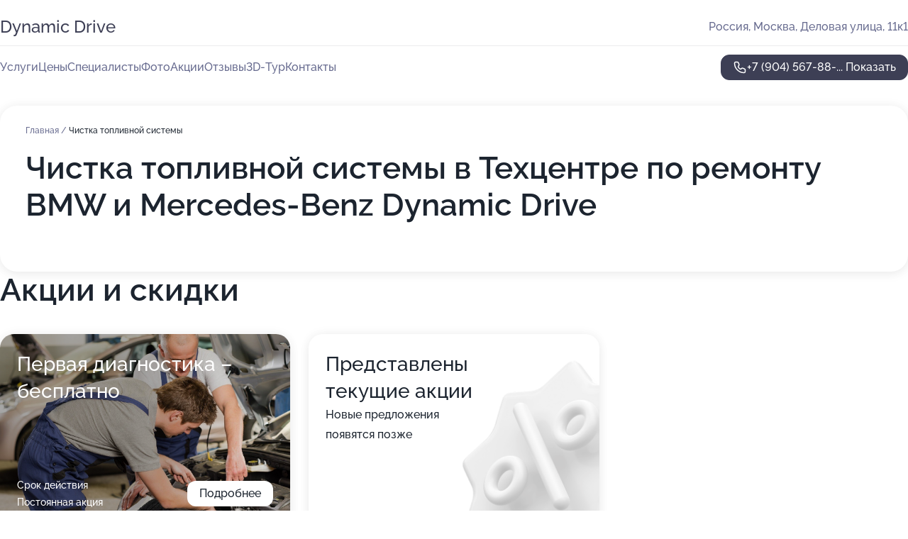

--- FILE ---
content_type: text/html; charset=utf-8
request_url: https://dynamic-drive-auto.ru/service/chistka_toplivnoj_sistemy/
body_size: 26121
content:
<!DOCTYPE html>
<html lang="ru">
<head>
	<meta http-equiv="Content-Type" content="text/html; charset=utf-8">
	<meta name="viewport" content="width=device-width,maximum-scale=1,initial-scale=1,user-scalable=0">
	<meta name="format-detection" content="telephone=no">
	<meta name="theme-color" content="#3D3F55">
	<meta name="description" content="Информация о&#160;Техцентре по&#160;ремонту BMW и&#160;Mercedes-Benz Dynamic Drive в&#160;Царицыно">
	<link rel="icon" type="image/png" href="/favicon.png">

	<title>Техцентр по&#160;ремонту BMW и&#160;Mercedes-Benz Dynamic Drive в&#160;Царицыно (на&#160;Деловой улице, на&#160;метро Кантемировская)</title>

	<link nonce="8zld9Sgqxm1dzZZvAk2xfi0y" href="//dynamic-drive-auto.ru/build/lego2/lego2.css?v=Evk5cQF3AgE" rel="stylesheet" >

		<script type="application/ld+json">{"@context":"http:\/\/schema.org","@type":"AutomotiveBusiness","name":"\u0422\u0435\u0445\u0446\u0435\u043d\u0442\u0440 \u043f\u043e \u0440\u0435\u043c\u043e\u043d\u0442\u0443 BMW \u0438 Mercedes-Benz Dynamic Drive","address":{"@type":"PostalAddress","streetAddress":"\u0414\u0435\u043b\u043e\u0432\u0430\u044f \u0443\u043b\u0438\u0446\u0430, 11\u043a1","addressLocality":"\u041c\u043e\u0441\u043a\u0432\u0430"},"url":"https:\/\/dynamic-drive-auto.ru\/","contactPoint":{"@type":"ContactPoint","telephone":"+7\u00a0(904)\u00a0567-88-92","contactType":"customer service","areaServed":"RU","availableLanguage":"Russian"},"image":"https:\/\/p1.zoon.ru\/preview\/KBlJeWQt8WQzgCAew0xsNw\/2400x1500x75\/1\/b\/4\/original_5a0b7610a24fd95ca84ea024_61712d6f43b6e.jpg","aggregateRating":{"@type":"AggregateRating","ratingValue":4.7,"worstRating":1,"bestRating":5,"reviewCount":48}}</script>
		<script nonce="8zld9Sgqxm1dzZZvAk2xfi0y">
		window.js_base = '/js.php';
	</script>

	</head>
<body >
	 <header id="header" class="header" data-organization-id="5a0b7610a24fd95ca84ea023">
	<div class="wrapper">
		<div class="header-container" data-uitest="lego-header-block">
			<div class="header-menu-activator" data-target="header-menu-activator">
				<span class="header-menu-activator__icon"></span>
			</div>

			<div class="header-title">
				<a href="/">					Dynamic Drive
				</a>			</div>
			<div class="header-address text-3 text-secondary">Россия, Москва, Деловая улица, 11к1</div>

					</div>

		<nav class="nav" data-target="header-nav" data-uitest="lego-navigation-block">
			<ul>
									<li data-target="header-services">
						<svg class="svg-icons-services" ><use xlink:href="/build/lego2/icons.svg?v=pxYQo_o4OhY#services"></use></svg>
						<a data-target="header-nav-link" href="https://dynamic-drive-auto.ru/services/" data-za="{&quot;ev_label&quot;:&quot;all_service&quot;}">Услуги</a>
					</li>
									<li data-target="header-prices">
						<svg class="svg-icons-prices" ><use xlink:href="/build/lego2/icons.svg?v=pxYQo_o4OhY#prices"></use></svg>
						<a data-target="header-nav-link" href="https://dynamic-drive-auto.ru/price/" data-za="{&quot;ev_label&quot;:&quot;price&quot;}">Цены</a>
					</li>
									<li data-target="header-specialists">
						<svg class="svg-icons-specialists" ><use xlink:href="/build/lego2/icons.svg?v=pxYQo_o4OhY#specialists"></use></svg>
						<a data-target="header-nav-link" href="https://dynamic-drive-auto.ru/#specialists" data-za="{&quot;ev_label&quot;:&quot;org_prof&quot;}">Специалисты</a>
					</li>
									<li data-target="header-photo">
						<svg class="svg-icons-photo" ><use xlink:href="/build/lego2/icons.svg?v=pxYQo_o4OhY#photo"></use></svg>
						<a data-target="header-nav-link" href="https://dynamic-drive-auto.ru/#photos" data-za="{&quot;ev_label&quot;:&quot;photos&quot;}">Фото</a>
					</li>
									<li data-target="header-offers">
						<svg class="svg-icons-offers" ><use xlink:href="/build/lego2/icons.svg?v=pxYQo_o4OhY#offers"></use></svg>
						<a data-target="header-nav-link" href="https://dynamic-drive-auto.ru/#offers" data-za="{&quot;ev_label&quot;:&quot;offer&quot;}">Акции</a>
					</li>
									<li data-target="header-reviews">
						<svg class="svg-icons-reviews" ><use xlink:href="/build/lego2/icons.svg?v=pxYQo_o4OhY#reviews"></use></svg>
						<a data-target="header-nav-link" href="https://dynamic-drive-auto.ru/#reviews" data-za="{&quot;ev_label&quot;:&quot;reviews&quot;}">Отзывы</a>
					</li>
									<li data-target="header-tour3d">
						<svg class="svg-icons-tour3d" ><use xlink:href="/build/lego2/icons.svg?v=pxYQo_o4OhY#tour3d"></use></svg>
						<a data-target="header-nav-link" href="https://dynamic-drive-auto.ru/#tour3d" data-za="{&quot;ev_label&quot;:&quot;tour3d&quot;}">3D-Тур</a>
					</li>
									<li data-target="header-contacts">
						<svg class="svg-icons-contacts" ><use xlink:href="/build/lego2/icons.svg?v=pxYQo_o4OhY#contacts"></use></svg>
						<a data-target="header-nav-link" href="https://dynamic-drive-auto.ru/#contacts" data-za="{&quot;ev_label&quot;:&quot;contacts&quot;}">Контакты</a>
					</li>
							</ul>

			<div class="header-controls">
				<div class="header-controls__wrapper">
					<a
	href="tel:+79045678892"
	class="phone-button button button--primary button--36 icon--20"
	data-phone="+7 (904) 567-88-92"
	data-za="{&quot;ev_sourceType&quot;:&quot;&quot;,&quot;ev_sourceId&quot;:&quot;5a0b7610a24fd95ca84ea023.88dd&quot;,&quot;object_type&quot;:&quot;organization&quot;,&quot;object_id&quot;:&quot;5a0b7610a24fd95ca84ea023.88dd&quot;,&quot;ev_label&quot;:&quot;premium&quot;,&quot;ev_category&quot;:&quot;phone_o_l&quot;}">
	<svg class="svg-icons-phone" ><use xlink:href="/build/lego2/icons.svg?v=pxYQo_o4OhY#phone"></use></svg>
			<div data-target="show-phone-number">
			+7 (904) 567-88-...
			<span data-target="phone-button-show">Показать</span>
		</div>
	</a>


									</div>

							</div>

			<div class="header-nav-address">
				
				<div class="header-block text-3 text-center text-secondary">Россия, Москва, Деловая улица, 11к1</div>
			</div>
		</nav>
	</div>
</header>
<div class="header-placeholder"></div>

<div class="contacts-panel" id="contacts-panel">
	

	<div class="contacts-panel-wrapper">
								<a href="tel:+79045678892" class="contacts-panel-icon" data-phone="+7 (904) 567-88-92" data-za="{&quot;ev_sourceType&quot;:&quot;nav_panel&quot;,&quot;ev_sourceId&quot;:&quot;5a0b7610a24fd95ca84ea023.88dd&quot;,&quot;object_type&quot;:&quot;organization&quot;,&quot;object_id&quot;:&quot;5a0b7610a24fd95ca84ea023.88dd&quot;,&quot;ev_label&quot;:&quot;premium&quot;,&quot;ev_category&quot;:&quot;phone_o_l&quot;}">
				<svg class="svg-icons-phone_filled" ><use xlink:href="/build/lego2/icons.svg?v=pxYQo_o4OhY#phone_filled"></use></svg>
			</a>
						</div>
</div>

<script nonce="8zld9Sgqxm1dzZZvAk2xfi0y" type="module">
	import { initContactsPanel } from '//dynamic-drive-auto.ru/build/lego2/lego2.js?v=aBQmwV5uQB0';

	initContactsPanel(document.getElementById('contacts-panel'));
</script>


<script nonce="8zld9Sgqxm1dzZZvAk2xfi0y" type="module">
	import { initHeader } from '//dynamic-drive-auto.ru/build/lego2/lego2.js?v=aBQmwV5uQB0';

	initHeader(document.getElementById('header'));
</script>
 	<main class="main-container">
		<div class="wrapper section-wrapper">
			<div class="service-description__wrapper">
	<section class="service-description section-block">
		<div class="page-breadcrumbs">
			<div class="breadcrumbs">
			<span>
							<a href="https://dynamic-drive-auto.ru/">
					Главная
				</a>
						/		</span>
			<span class="active">
							Чистка топливной системы
								</span>
	</div>

		</div>
					<script nonce="8zld9Sgqxm1dzZZvAk2xfi0y" type="application/ld+json">{"@context":"http:\/\/schema.org","@type":"BreadcrumbList","itemListElement":[{"@type":"ListItem","position":1,"item":{"name":"\u0413\u043b\u0430\u0432\u043d\u0430\u044f","@id":"https:\/\/dynamic-drive-auto.ru\/"}}]}</script>
		
		<div class="service-description-title">
			<h1 class="page-title">Чистка топливной системы в Техцентре по ремонту BMW и Mercedes-Benz Dynamic Drive</h1>
			<div class="service-description-title__price">
							</div>
		</div>

		<div class="service-description__text collapse collapse--text-3">
			<div class="collapse__overflow">
				<div class="collapse__text"><p> </p></div>
			</div>
		</div>
	</section>

	</div>
<section class="offers" id="offers" data-uitest="lego-offers-block">
	<div class="section-block__title flex flex--sb">
		<h2 class="text-h2">
			Акции и скидки
		</h2>

		<div class="slider__navigation" data-target="slider-navigation">
			<button class="slider__control prev" data-target="slider-prev">
				<svg class="svg-icons-arrow" ><use xlink:href="/build/lego2/icons.svg?v=pxYQo_o4OhY#arrow"></use></svg>
			</button>
			<button class="slider__control next" data-target="slider-next">
				<svg class="svg-icons-arrow" ><use xlink:href="/build/lego2/icons.svg?v=pxYQo_o4OhY#arrow"></use></svg>
			</button>
		</div>
	</div>

	<div class="offers__list" data-target="slider-container">
		<div class="offers__slider swiper-wrapper">
							<div data-offer-id="5e4fcd9c5645ff54973b98c3" data-sid="5e4fcd9c5645ff54973b98c3.b2d3" class="offers-item swiper-slide text-white">
					<img
						class="offers-item__image"
						src="https://p1.zoon.ru/3/3/5e4fcd11ae3c6d3dd0422c6f_5e4fcd9a33f54.jpg"
						loading="lazy"
						alt="">
					<div class="offers-item__container">
						<div class="text-5">Первая диагностика – бесплатно</div>
						<div class="offers-item__bottom">
							<div>
								<div>
									Срок действия
								</div>
								<div>Постоянная акция</div>
							</div>
							<button class="button offers-item__button button--36">Подробнее</button>
						</div>
					</div>
				</div>
													<div class="offers-item offers-item-placeholder swiper-slide">
					<div class="offers-item__container">
						<div class="offers-item-placeholder__title text-5">Представлены текущие акции</div>
						<div class="offers-item-placeholder__text text-3">Новые предложения появятся позже</div>
					</div>
				</div>
					</div>

		<div class="slider__pagination" data-target="slider-pagination"></div>
	</div>
</section>
<script nonce="8zld9Sgqxm1dzZZvAk2xfi0y" type="module">
	import { initOffers } from '//dynamic-drive-auto.ru/build/lego2/lego2.js?v=aBQmwV5uQB0';

	const node = document.getElementById('offers');

	initOffers(node, { organizationId: '5a0b7610a24fd95ca84ea023' });
</script>
<section class="photo-section" id="photos" data-uitest="lego-gallery-block">
	<div class="section-block__title flex flex--sb">
		<h2 class="text-h2">Фотогалерея</h2>

					<div class="slider__navigation" data-target="slider-navigation">
				<button class="slider__control prev" data-target="slider-prev">
					<svg class="svg-icons-arrow" ><use xlink:href="/build/lego2/icons.svg?v=pxYQo_o4OhY#arrow"></use></svg>
				</button>
				<button class="slider__control next" data-target="slider-next">
					<svg class="svg-icons-arrow" ><use xlink:href="/build/lego2/icons.svg?v=pxYQo_o4OhY#arrow"></use></svg>
				</button>
			</div>
			</div>

	<div class="section-block__slider" data-target="slider-container" data-total="67" data-owner-type="organization" data-owner-id="5a0b7610a24fd95ca84ea023">
		<div class="photo-section__slider swiper-wrapper">
						<div class="photo-section__slide swiper-slide" data-id="61712d6fe63e2047970cd217" data-target="photo-slide-item" data-index="0">
				<img src="https://p1.zoon.ru/preview/rM3MlM2tL5hu2waw67P57g/1200x800x85/1/b/4/original_5a0b7610a24fd95ca84ea024_61712d6f43b6e.jpg" loading="lazy" alt="">
			</div>
						<div class="photo-section__slide swiper-slide" data-id="61712d795772ad7cb01f66a5" data-target="photo-slide-item" data-index="1">
				<img src="https://p1.zoon.ru/preview/5xJMh1k5bYcYq7rCFR373A/1200x800x85/1/8/2/original_5a0b7610a24fd95ca84ea024_61712d793f43f.jpg" loading="lazy" alt="">
			</div>
						<div class="photo-section__slide swiper-slide" data-id="61712d918fb8a87404364f03" data-target="photo-slide-item" data-index="2">
				<img src="https://p1.zoon.ru/preview/lowZMBrKEqdxonAHB9oeVg/1200x800x85/1/9/d/original_5a0b7610a24fd95ca84ea024_61712d913471c.jpg" loading="lazy" alt="">
			</div>
						<div class="photo-section__slide swiper-slide" data-id="61712d8ee63e2047970cd219" data-target="photo-slide-item" data-index="3">
				<img src="https://p2.zoon.ru/preview/d09mZG3B-WWA5b-vVCTNQg/1200x800x85/1/d/d/original_5a0b7610a24fd95ca84ea024_61712d8dcfe6a.jpg" loading="lazy" alt="">
			</div>
						<div class="photo-section__slide swiper-slide" data-id="61712d8bea80ae2df43db758" data-target="photo-slide-item" data-index="4">
				<img src="https://p0.zoon.ru/preview/GD1MRQ1OoqvMd1upevrekg/1200x800x85/1/e/1/original_5a0b7610a24fd95ca84ea024_61712d8b0c80d.jpg" loading="lazy" alt="">
			</div>
						<div class="photo-section__slide swiper-slide" data-id="61712d8a9200990bcf3065ad" data-target="photo-slide-item" data-index="5">
				<img src="https://p2.zoon.ru/preview/G833T3sGMwYfvCgzxV696A/1200x800x85/1/7/1/original_5a0b7610a24fd95ca84ea024_61712d89ec9b5.jpg" loading="lazy" alt="">
			</div>
						<div class="photo-section__slide swiper-slide" data-id="61712d85309c740a524064a8" data-target="photo-slide-item" data-index="6">
				<img src="https://p2.zoon.ru/preview/lOQ138qK4hm6u4PgZqex1g/1200x800x85/1/f/6/original_5a0b7610a24fd95ca84ea024_61712d8581844.jpg" loading="lazy" alt="">
			</div>
						<div class="photo-section__slide swiper-slide" data-id="61712d836760db01416a6e9f" data-target="photo-slide-item" data-index="7">
				<img src="https://p1.zoon.ru/preview/lUuboLRQu-w_RjjQxXK3gQ/1200x800x85/1/1/c/original_5a0b7610a24fd95ca84ea024_61712d82a6e6c.jpg" loading="lazy" alt="">
			</div>
						<div class="photo-section__slide swiper-slide" data-id="61712d828fb8a87404364f01" data-target="photo-slide-item" data-index="8">
				<img src="https://p0.zoon.ru/preview/U4ylrkFWS88oqRnRphPhQQ/1200x800x85/1/3/e/original_5a0b7610a24fd95ca84ea024_61712d81e6363.jpg" loading="lazy" alt="">
			</div>
						<div class="photo-section__slide swiper-slide" data-id="61712d7e98a03e43673cceb3" data-target="photo-slide-item" data-index="9">
				<img src="https://p1.zoon.ru/preview/ScclteloussYEBiAjwS9vg/1200x800x85/1/1/f/original_5a0b7610a24fd95ca84ea024_61712d7dc7f4f.jpg" loading="lazy" alt="">
			</div>
						<div class="photo-section__slide swiper-slide" data-id="61712d7923ddb220c8251ef9" data-target="photo-slide-item" data-index="10">
				<img src="https://p1.zoon.ru/preview/qnAjhoOGFJFN2ATDRCD5ng/1200x800x85/1/f/9/original_5a0b7610a24fd95ca84ea024_61712d78c59b9.jpg" loading="lazy" alt="">
			</div>
						<div class="photo-section__slide swiper-slide" data-id="61712d6f309c740a5240649a" data-target="photo-slide-item" data-index="11">
				<img src="https://p0.zoon.ru/preview/rm5GMW64FLZyUBF1xdTewg/1200x800x85/1/c/3/original_5a0b7610a24fd95ca84ea024_61712d6f423ca.jpg" loading="lazy" alt="">
			</div>
						<div class="photo-section__slide swiper-slide" data-id="61712d6e7955c376dc33837e" data-target="photo-slide-item" data-index="12">
				<img src="https://p0.zoon.ru/preview/OhwMsWCJ3sETmqEUQwY22g/1200x800x85/1/e/e/original_5a0b7610a24fd95ca84ea024_61712d6e590ef.jpg" loading="lazy" alt="">
			</div>
						<div class="photo-section__slide swiper-slide" data-id="61712d5f7955c376dc33837c" data-target="photo-slide-item" data-index="13">
				<img src="https://p0.zoon.ru/preview/WqhrFfeOsfvOeTU10_LhaQ/1200x800x85/1/8/9/original_5a0b7610a24fd95ca84ea024_61712d5f5cb52.jpg" loading="lazy" alt="">
			</div>
						<div class="photo-section__slide swiper-slide" data-id="61712d5f98a03e43673cceb1" data-target="photo-slide-item" data-index="14">
				<img src="https://p0.zoon.ru/preview/hycu42wa36CxTU43DcAs-Q/1200x800x85/1/f/c/original_5a0b7610a24fd95ca84ea024_61712d5ec4531.jpg" loading="lazy" alt="">
			</div>
						<div class="photo-section__slide swiper-slide" data-id="61712d519f6b4468190e1a7d" data-target="photo-slide-item" data-index="15">
				<img src="https://p2.zoon.ru/preview/mnmIaNASc8Rnb2GsfdA_XA/1200x800x85/1/7/8/original_5a0b7610a24fd95ca84ea024_61712d50f3270.jpg" loading="lazy" alt="">
			</div>
						<div class="photo-section__slide swiper-slide" data-id="61712d5fe63e2047970cd215" data-target="photo-slide-item" data-index="16">
				<img src="https://p0.zoon.ru/preview/Lu-5mzS1JcqyJOLa-RmIag/1200x800x85/1/d/9/original_5a0b7610a24fd95ca84ea024_61712d5ea46ad.jpg" loading="lazy" alt="">
			</div>
						<div class="photo-section__slide swiper-slide" data-id="61712d4f8a77d6086b604cf0" data-target="photo-slide-item" data-index="17">
				<img src="https://p1.zoon.ru/preview/H9G_5zodVcQI8ooVY4lwvg/1200x800x85/1/5/4/original_5a0b7610a24fd95ca84ea024_61712d4f7e928.jpg" loading="lazy" alt="">
			</div>
						<div class="photo-section__slide swiper-slide" data-id="61712d4ed7a0696f39204ea3" data-target="photo-slide-item" data-index="18">
				<img src="https://p2.zoon.ru/preview/YVmo3HQvGVoAiVm2GYKRKA/1200x800x85/1/c/d/original_5a0b7610a24fd95ca84ea024_61712d4e588e3.jpg" loading="lazy" alt="">
			</div>
						<div class="photo-section__slide swiper-slide" data-id="61712d40e0d5800fb1571bcf" data-target="photo-slide-item" data-index="19">
				<img src="https://p0.zoon.ru/preview/vrMcGJGnkCUqDsSDuN2yVw/1200x800x85/1/f/c/original_5a0b7610a24fd95ca84ea024_61712d3fe6032.jpg" loading="lazy" alt="">
			</div>
						<div class="photo-section__slide swiper-slide" data-id="61712d3f37fd7b43987abbe8" data-target="photo-slide-item" data-index="20">
				<img src="https://p0.zoon.ru/preview/_oqtO51AhEPIhwj5ZT1pXw/1200x800x85/1/6/4/original_5a0b7610a24fd95ca84ea024_61712d3ecaebb.jpg" loading="lazy" alt="">
			</div>
						<div class="photo-section__slide swiper-slide" data-id="61712d3037fd7b43987abbe5" data-target="photo-slide-item" data-index="21">
				<img src="https://p0.zoon.ru/preview/8VU4sxUT6VBCmOiWkp99fg/1200x800x85/1/f/1/original_5a0b7610a24fd95ca84ea024_61712d2ff0887.jpg" loading="lazy" alt="">
			</div>
						<div class="photo-section__slide swiper-slide" data-id="61712d3f5772ad7cb01f66a3" data-target="photo-slide-item" data-index="22">
				<img src="https://p2.zoon.ru/preview/96d4zUoRksaaFlKihpiXgg/1200x800x85/1/d/e/original_5a0b7610a24fd95ca84ea024_61712d3eb33fb.jpg" loading="lazy" alt="">
			</div>
						<div class="photo-section__slide swiper-slide" data-id="61712d2fad707c154347f94e" data-target="photo-slide-item" data-index="23">
				<img src="https://p1.zoon.ru/preview/yzzaOA391UW_2ue56rmRrg/1200x800x85/1/9/b/original_5a0b7610a24fd95ca84ea024_61712d2f34d31.jpg" loading="lazy" alt="">
			</div>
						<div class="photo-section__slide swiper-slide" data-id="61712d2fc8a60b58af566bce" data-target="photo-slide-item" data-index="24">
				<img src="https://p1.zoon.ru/preview/U9xWRJ5j7JhqBNBtyyHGmA/1200x800x85/1/3/2/original_5a0b7610a24fd95ca84ea024_61712d2ec351d.jpg" loading="lazy" alt="">
			</div>
						<div class="photo-section__slide swiper-slide" data-id="61712d1f309c740a52406497" data-target="photo-slide-item" data-index="25">
				<img src="https://p2.zoon.ru/preview/yBLpCZWC-WqZXw8EzBXOwQ/1200x800x85/1/6/d/original_5a0b7610a24fd95ca84ea024_61712d1f56a7c.jpg" loading="lazy" alt="">
			</div>
						<div class="photo-section__slide swiper-slide" data-id="61712d1e37fd7b43987abbe3" data-target="photo-slide-item" data-index="26">
				<img src="https://p1.zoon.ru/preview/_VPAa7lwobZ4MOa5CqDvNw/1200x800x85/1/3/8/original_5a0b7610a24fd95ca84ea024_61712d1e44ec9.jpg" loading="lazy" alt="">
			</div>
						<div class="photo-section__slide swiper-slide" data-id="61712d1ee0d5800fb1571bca" data-target="photo-slide-item" data-index="27">
				<img src="https://p2.zoon.ru/preview/pMdbevDzV4PQr4okj6Kw9Q/1200x800x85/1/a/5/original_5a0b7610a24fd95ca84ea024_61712d1e52b9b.jpg" loading="lazy" alt="">
			</div>
						<div class="photo-section__slide swiper-slide" data-id="61712d0e9200990bcf3065a9" data-target="photo-slide-item" data-index="28">
				<img src="https://p1.zoon.ru/preview/pSqadTE1gI3a4aYlrgyTrw/1200x800x85/1/0/3/original_5a0b7610a24fd95ca84ea024_61712d0dea745.jpg" loading="lazy" alt="">
			</div>
						<div class="photo-section__slide swiper-slide" data-id="61712d0e273bff6c6738bad8" data-target="photo-slide-item" data-index="29">
				<img src="https://p0.zoon.ru/preview/VDa7bc38iKIrGxu3exTVJw/1200x800x85/1/9/2/original_5a0b7610a24fd95ca84ea024_61712d0d8b13e.jpg" loading="lazy" alt="">
			</div>
						<div class="photo-section__slide swiper-slide" data-id="61712d0c23ddb220c8251eec" data-target="photo-slide-item" data-index="30">
				<img src="https://p2.zoon.ru/preview/OmzZf7PNzmSDkuAmynUi9A/1200x800x85/1/4/d/original_5a0b7610a24fd95ca84ea024_61712d0c73f95.jpg" loading="lazy" alt="">
			</div>
						<div class="photo-section__slide swiper-slide" data-id="5e538b0098990431d02a35e4" data-target="photo-slide-item" data-index="31">
				<img src="https://p2.zoon.ru/preview/B_0Zlk5yUloDyTn63Twnag/1280x720x85/1/e/c/original_5a0b7610a24fd95ca84ea024_5e538b00715cd.jpg" loading="lazy" alt="">
			</div>
						<div class="photo-section__slide swiper-slide" data-id="5e538b1fbc762402554b6275" data-target="photo-slide-item" data-index="32">
				<img src="https://p1.zoon.ru/preview/35inTDLnZxohOYMCRXul9A/1280x720x85/1/3/5/original_5a0b7610a24fd95ca84ea024_5e538b1f1ae78.jpg" loading="lazy" alt="">
			</div>
						<div class="photo-section__slide swiper-slide" data-id="5e538af898990431d02a35e2" data-target="photo-slide-item" data-index="33">
				<img src="https://p0.zoon.ru/preview/Y_f6fJ9n_fSN3V2uEqlMJg/1280x720x85/1/c/a/original_5a0b7610a24fd95ca84ea024_5e538af84756f.jpg" loading="lazy" alt="">
			</div>
						<div class="photo-section__slide swiper-slide" data-id="5e538b34b38694202920bbf2" data-target="photo-slide-item" data-index="34">
				<img src="https://p2.zoon.ru/preview/i7RF8MO_b_WKZgF1DcOksw/1280x720x85/1/4/1/original_5a0b7610a24fd95ca84ea024_5e538b34041d4.jpg" loading="lazy" alt="">
			</div>
						<div class="photo-section__slide swiper-slide" data-id="5e538b329177be6c4273b1bf" data-target="photo-slide-item" data-index="35">
				<img src="https://p0.zoon.ru/preview/DDCSRUg5kgW_w1dgetGh3A/1280x720x85/1/4/3/original_5a0b7610a24fd95ca84ea024_5e538b324810e.jpg" loading="lazy" alt="">
			</div>
						<div class="photo-section__slide swiper-slide" data-id="5e538b1c78348656fc4c44f7" data-target="photo-slide-item" data-index="36">
				<img src="https://p0.zoon.ru/preview/LK99VwihPtKSwFL3ejjjIQ/1280x720x85/1/3/e/original_5a0b7610a24fd95ca84ea024_5e538b1c2523a.jpg" loading="lazy" alt="">
			</div>
						<div class="photo-section__slide swiper-slide" data-id="5e538b1de83b60133e25e81b" data-target="photo-slide-item" data-index="37">
				<img src="https://p0.zoon.ru/preview/93PcQFg7wRlQ7_gTQd8q1A/1280x720x85/1/b/f/original_5a0b7610a24fd95ca84ea024_5e538b1d0ab47.jpg" loading="lazy" alt="">
			</div>
						<div class="photo-section__slide swiper-slide" data-id="5e538ad0018b2212c40f4b27" data-target="photo-slide-item" data-index="38">
				<img src="https://p2.zoon.ru/preview/4Gqe27FgE4_RS12gRlIeHQ/1280x720x85/1/0/c/original_5a0b7610a24fd95ca84ea024_5e538ad04020d.jpg" loading="lazy" alt="">
			</div>
						<div class="photo-section__slide swiper-slide" data-id="5e538b01877523165d67295f" data-target="photo-slide-item" data-index="39">
				<img src="https://p2.zoon.ru/preview/ZEHZ4vopuyLSIh0dKy_HAw/1280x720x85/1/7/3/original_5a0b7610a24fd95ca84ea024_5e538b015b7a8.jpg" loading="lazy" alt="">
			</div>
						<div class="photo-section__slide swiper-slide" data-id="5e538b0236d7404c8409d848" data-target="photo-slide-item" data-index="40">
				<img src="https://p1.zoon.ru/preview/fBJPqCxHsL071GA0BNeH5g/1280x720x85/1/a/2/original_5a0b7610a24fd95ca84ea024_5e538b0260a1c.jpg" loading="lazy" alt="">
			</div>
						<div class="photo-section__slide swiper-slide" data-id="5e538b079177be6c4273b1bd" data-target="photo-slide-item" data-index="41">
				<img src="https://p0.zoon.ru/preview/SFYLI_07Z6EOJo-_BFisdQ/1280x720x85/1/0/7/original_5a0b7610a24fd95ca84ea024_5e538b0788118.jpg" loading="lazy" alt="">
			</div>
						<div class="photo-section__slide swiper-slide" data-id="5e538a9d2c10ec074a32e032" data-target="photo-slide-item" data-index="42">
				<img src="https://p2.zoon.ru/preview/gvuS-9pC4Jx5x1z6GDa-tA/1280x720x85/1/9/3/original_5a0b7610a24fd95ca84ea024_5e538a9d04d42.jpg" loading="lazy" alt="">
			</div>
						<div class="photo-section__slide swiper-slide" data-id="5e538ae80407fb53bb05cdfe" data-target="photo-slide-item" data-index="43">
				<img src="https://p2.zoon.ru/preview/MdHED4eVLEqOnVRKrsT-vQ/1280x720x85/1/a/1/original_5a0b7610a24fd95ca84ea024_5e538ae7cd46f.jpg" loading="lazy" alt="">
			</div>
						<div class="photo-section__slide swiper-slide" data-id="5e538ae73f79bc4e761d3b6b" data-target="photo-slide-item" data-index="44">
				<img src="https://p0.zoon.ru/preview/hewZ8cSvCAnekcg_o8WIVQ/1280x720x85/1/b/9/original_5a0b7610a24fd95ca84ea024_5e538ae77ba61.jpg" loading="lazy" alt="">
			</div>
						<div class="photo-section__slide swiper-slide" data-id="5e538ade98990431d02a35db" data-target="photo-slide-item" data-index="45">
				<img src="https://p2.zoon.ru/preview/XedSKph_UgDWXZrZl73Isw/1280x720x85/1/8/1/original_5a0b7610a24fd95ca84ea024_5e538ade87c17.jpg" loading="lazy" alt="">
			</div>
						<div class="photo-section__slide swiper-slide" data-id="5e538abd24dbef7f2e417a7e" data-target="photo-slide-item" data-index="46">
				<img src="https://p2.zoon.ru/preview/yfKRPhkCyVVeITyEpx61kw/1280x720x85/1/1/d/original_5a0b7610a24fd95ca84ea024_5e538ab7e0c92.jpg" loading="lazy" alt="">
			</div>
						<div class="photo-section__slide swiper-slide" data-id="5e538ac7877523165d67295d" data-target="photo-slide-item" data-index="47">
				<img src="https://p2.zoon.ru/preview/AEdQ-hvYS9zJtLzR2w32lw/1280x720x85/1/4/4/original_5a0b7610a24fd95ca84ea024_5e538ac7374ce.jpg" loading="lazy" alt="">
			</div>
						<div class="photo-section__slide swiper-slide" data-id="5e538ac8e83b60133e25e813" data-target="photo-slide-item" data-index="48">
				<img src="https://p2.zoon.ru/preview/IPvQZbUnckU-6lkA28k9Ew/1280x720x85/1/c/4/original_5a0b7610a24fd95ca84ea024_5e538ac8a15da.jpg" loading="lazy" alt="">
			</div>
						<div class="photo-section__slide swiper-slide" data-id="5e538ad78b2bc56dd658a6bf" data-target="photo-slide-item" data-index="49">
				<img src="https://p1.zoon.ru/preview/jOydSd1Vq4oeEAg0hhPUnQ/1280x720x85/1/a/2/original_5a0b7610a24fd95ca84ea024_5e538ad756db7.jpg" loading="lazy" alt="">
			</div>
						<div class="photo-section__slide swiper-slide" data-id="5e538adfbb99c427262a4a6e" data-target="photo-slide-item" data-index="50">
				<img src="https://p2.zoon.ru/preview/5FbTGuKKs714bmDuF0GcoA/1280x720x85/1/6/8/original_5a0b7610a24fd95ca84ea024_5e538adf1eb4a.jpg" loading="lazy" alt="">
			</div>
						<div class="photo-section__slide swiper-slide" data-id="5e538b4a78348656fc4c44f9" data-target="photo-slide-item" data-index="51">
				<img src="https://p0.zoon.ru/preview/Cg_5FOuNNn986IT8Z1m5dg/1280x720x85/1/3/7/original_5a0b7610a24fd95ca84ea024_5e538b4a057f5.jpg" loading="lazy" alt="">
			</div>
						<div class="photo-section__slide swiper-slide" data-id="5e538b459177be6c4273b1c5" data-target="photo-slide-item" data-index="52">
				<img src="https://p2.zoon.ru/preview/hHutKgg5vCwfd31xZCz3Wg/1280x720x85/1/d/5/original_5a0b7610a24fd95ca84ea024_5e538b45a6932.jpg" loading="lazy" alt="">
			</div>
						<div class="photo-section__slide swiper-slide" data-id="5e538ab1f1d5a961e019c9b8" data-target="photo-slide-item" data-index="53">
				<img src="https://p2.zoon.ru/preview/cCGQ13xVFcX8ehskLJLaEg/1280x720x85/1/7/7/original_5a0b7610a24fd95ca84ea024_5e538ab0ba4c9.jpg" loading="lazy" alt="">
			</div>
						<div class="photo-section__slide swiper-slide" data-id="5e538aaf018b2212c40f4b1f" data-target="photo-slide-item" data-index="54">
				<img src="https://p1.zoon.ru/preview/-09417PUR6rmYbCHF3Uq2w/1280x720x85/1/b/2/original_5a0b7610a24fd95ca84ea024_5e538aaf82614.jpg" loading="lazy" alt="">
			</div>
						<div class="photo-section__slide swiper-slide" data-id="5a7b142a10031f0354667aba" data-target="photo-slide-item" data-index="55">
				<img src="https://p1.zoon.ru/preview/XfVNG87GoAZXx8V5MIdAPw/1067x800x85/1/e/4/original_5a0b7610a24fd95ca84ea024_5a7b142a18b79.jpg" loading="lazy" alt="">
			</div>
						<div class="photo-section__slide swiper-slide" data-id="5a7b143c10031f0354667abd" data-target="photo-slide-item" data-index="56">
				<img src="https://p0.zoon.ru/preview/9nSc7fbUOnpn9Ot0tC_HEw/1067x800x85/1/d/f/original_5a0b7610a24fd95ca84ea024_5a7b143c53f1f.jpg" loading="lazy" alt="">
			</div>
						<div class="photo-section__slide swiper-slide" data-id="5a7b144510031f03ab5959b5" data-target="photo-slide-item" data-index="57">
				<img src="https://p0.zoon.ru/preview/5yyw7diPdOYken7fob_bYA/1067x800x85/1/4/d/original_5a0b7610a24fd95ca84ea024_5a7b1445a8a75.jpg" loading="lazy" alt="">
			</div>
						<div class="photo-section__slide swiper-slide" data-id="5a7b145f10031f056a49eaa3" data-target="photo-slide-item" data-index="58">
				<img src="https://p1.zoon.ru/preview/wsp4x4V9H8LhXwP9Vj9X2w/1079x800x85/1/e/7/original_5a0b7610a24fd95ca84ea024_5a7b145faf2a8.jpg" loading="lazy" alt="">
			</div>
						<div class="photo-section__slide swiper-slide" data-id="5a7b149fff82655e676fba7d" data-target="photo-slide-item" data-index="59">
				<img src="https://p2.zoon.ru/preview/A-j-jipRohuqH1yiCmPPxg/1079x800x85/1/0/9/original_5a0b7610a24fd95ca84ea024_5a7b149f0b25a.jpg" loading="lazy" alt="">
			</div>
						<div class="photo-section__slide swiper-slide" data-id="5a7b14c1ff82655e7170dee5" data-target="photo-slide-item" data-index="60">
				<img src="https://p2.zoon.ru/preview/Z-vw3OXPiqpder_a_YyH9w/1079x800x85/1/2/c/original_5a0b7610a24fd95ca84ea024_5a7b14c149d91.jpg" loading="lazy" alt="">
			</div>
						<div class="photo-section__slide swiper-slide" data-id="5a7b14d8ff82655e4b13f432" data-target="photo-slide-item" data-index="61">
				<img src="https://p1.zoon.ru/preview/yNSH73XpAyEQyvo2Q5cJyw/800x800x85/1/0/a/original_5a0b7610a24fd95ca84ea024_5a7b14d8a1d51.jpg" loading="lazy" alt="">
			</div>
						<div class="photo-section__slide swiper-slide" data-id="5a7b14eeff82655fb1757568" data-target="photo-slide-item" data-index="62">
				<img src="https://p2.zoon.ru/preview/dENxZeXRpsLqWHkslw9lTQ/1079x800x85/1/1/a/original_5a0b7610a24fd95ca84ea024_5a7b14ee174e7.jpg" loading="lazy" alt="">
			</div>
						<div class="photo-section__slide swiper-slide" data-id="5a7b1504ff82655e7948cfcb" data-target="photo-slide-item" data-index="63">
				<img src="https://p2.zoon.ru/preview/I-vj4aM0BkFNsJV-Ow8uHQ/1079x800x85/1/5/2/original_5a0b7610a24fd95ca84ea024_5a7b150480022.jpg" loading="lazy" alt="">
			</div>
						<div class="photo-section__slide swiper-slide" data-id="5a7b1528ff8265606b1ec8a3" data-target="photo-slide-item" data-index="64">
				<img src="https://p2.zoon.ru/preview/IdLiBEXJLSZjhBC9FCSGQw/1079x800x85/1/3/7/original_5a0b7610a24fd95ca84ea024_5a7b152894d9d.jpg" loading="lazy" alt="">
			</div>
						<div class="photo-section__slide swiper-slide" data-id="5a7b1543ff82655ecb38328a" data-target="photo-slide-item" data-index="65">
				<img src="https://p1.zoon.ru/preview/2-vQUJeakFzV_lMBvobeUw/1067x800x85/1/c/f/original_5a0b7610a24fd95ca84ea024_5a7b1543b92f1.jpg" loading="lazy" alt="">
			</div>
						<div class="photo-section__slide swiper-slide" data-id="5e538b343f79bc4e761d3b6d" data-target="photo-slide-item" data-index="66">
				<img src="https://p0.zoon.ru/preview/hiSjFVexauq2iKM4k9FwmQ/1280x720x85/1/4/e/original_5a0b7610a24fd95ca84ea024_5e538b34013d2.jpg" loading="lazy" alt="">
			</div>
					</div>
	</div>

	<div class="slider__pagination" data-target="slider-pagination"></div>
</section>

<script nonce="8zld9Sgqxm1dzZZvAk2xfi0y" type="module">
	import { initPhotos } from '//dynamic-drive-auto.ru/build/lego2/lego2.js?v=aBQmwV5uQB0';

	const node = document.getElementById('photos');
	initPhotos(node);
</script>
<section class="reviews-section section-block" id="reviews" data-uitest="lego-reviews-block">
	<div class="section-block__title flex flex--sb">
		<h2 class="text-h2">
			Отзывы
		</h2>

				<div class="slider__navigation" data-target="slider-navigation">
			<button class="slider__control prev" data-target="slider-prev">
				<svg class="svg-icons-arrow" ><use xlink:href="/build/lego2/icons.svg?v=pxYQo_o4OhY#arrow"></use></svg>
			</button>
			<button class="slider__control next" data-target="slider-next">
				<svg class="svg-icons-arrow" ><use xlink:href="/build/lego2/icons.svg?v=pxYQo_o4OhY#arrow"></use></svg>
			</button>
		</div>
			</div>

	<div class="reviews-section__list" data-target="slider-container">
		<div class="reviews-section__slider swiper-wrapper" data-target="review-section-slides">
							<div
	class="reviews-section-item swiper-slide "
	data-id="687f686ee6fc42b86104ea0c"
	data-owner-id="5a0b7610a24fd95ca84ea023"
	data-target="review">
	<div  class="flex flex--center-y gap-12">
		<div class="reviews-section-item__avatar">
										<svg class="svg-icons-user" ><use xlink:href="/build/lego2/icons.svg?v=pxYQo_o4OhY#user"></use></svg>
					</div>
		<div class="reviews-section-item__head">
			<div class="reviews-section-item__head-top flex flex--center-y gap-16">
				<div class="flex flex--center-y gap-8">
										<div class="stars stars--16" style="--rating: 1">
						<div class="stars__rating">
							<div class="stars stars--filled"></div>
						</div>
					</div>
					<div class="reviews-section-item__mark text-3">
						1,0
					</div>
				</div>
											</div>

			<div class="reviews-section-item__name text-3 fade">
				Наталия
			</div>
		</div>
	</div>
					<div class="reviews-section-item__descr collapse collapse--text-2 mt-8">
			<div class="collapse__overflow">
				<div class="collapse__text">
					Сервис обманывает людей, говорит отремонтировали, а по факту нет и берут за эту работу немалые деньги. Не может отремонтированная запчасть сломаться за короткое время если ее ремонтировали.
Никому не советую данный сервис.
Да чисто, да говорят красиво. Но по факту одни слова.
				</div>
			</div>
		</div>
			<div class="reviews-section-item__date text-2 text-secondary mt-8">
		22 июля 2025, отредактирован 24 июля 2025 в 6:28 Отзыв взят с сайта Zoon.ru
	</div>
</div>

							<div
	class="reviews-section-item swiper-slide "
	data-id="67e17784c8015aab4f08ccbf"
	data-owner-id="5a0b7610a24fd95ca84ea023"
	data-target="review">
	<div  class="flex flex--center-y gap-12">
		<div class="reviews-section-item__avatar">
										<svg class="svg-icons-user" ><use xlink:href="/build/lego2/icons.svg?v=pxYQo_o4OhY#user"></use></svg>
					</div>
		<div class="reviews-section-item__head">
			<div class="reviews-section-item__head-top flex flex--center-y gap-16">
				<div class="flex flex--center-y gap-8">
										<div class="stars stars--16" style="--rating: 5">
						<div class="stars__rating">
							<div class="stars stars--filled"></div>
						</div>
					</div>
					<div class="reviews-section-item__mark text-3">
						5,0
					</div>
				</div>
											</div>

			<div class="reviews-section-item__name text-3 fade">
				Владимир
			</div>
		</div>
	</div>
					<div class="reviews-section-item__descr collapse collapse--text-2 mt-8">
			<div class="collapse__overflow">
				<div class="collapse__text">
					Сегодня менял зимнюю резину на летнюю. Быстро. Качественно. Профессионально.
				</div>
			</div>
		</div>
			<div class="reviews-section-item__date text-2 text-secondary mt-8">
		24 марта 2025 Отзыв взят с сайта Zoon.ru
	</div>
</div>

							<div
	class="reviews-section-item swiper-slide reviews-section-item--with-photo"
	data-id="64a1bf1cb27347020f0b8513"
	data-owner-id="5a0b7610a24fd95ca84ea023"
	data-target="review">
	<div  class="flex flex--center-y gap-12">
		<div class="reviews-section-item__avatar">
										<svg class="svg-icons-user" ><use xlink:href="/build/lego2/icons.svg?v=pxYQo_o4OhY#user"></use></svg>
					</div>
		<div class="reviews-section-item__head">
			<div class="reviews-section-item__head-top flex flex--center-y gap-16">
				<div class="flex flex--center-y gap-8">
										<div class="stars stars--16" style="--rating: 1">
						<div class="stars__rating">
							<div class="stars stars--filled"></div>
						</div>
					</div>
					<div class="reviews-section-item__mark text-3">
						1,0
					</div>
				</div>
											</div>

			<div class="reviews-section-item__name text-3 fade">
				Aльберт 
			</div>
		</div>
	</div>
					<div class="reviews-section-item__descr collapse collapse--text-2 mt-8">
			<div class="collapse__overflow">
				<div class="collapse__text">
																<div>
							<span class="reviews-section-item__text-title">Преимущества:</span> Нет
						</div>
																<div>
							<span class="reviews-section-item__text-title">Недостатки:</span> Друг оставил здесь авто для ТО + небольшие замечания были , а итоге заказ наряд на сумму 215т , узнав о такой сумме я попросил скинуть его. Ознакомился и почему то цены на работы в среднем + 20% к прайсу сайта , позвонил по номеру в сервис , узнал актуален ли прайс ответили да. 
Даже проговорили в слух пару пунктов в частности 
Замена фильтра воздушного 550 на сайте и 850 в заказе 
Фильтр салона 850 на сайте и 1250 в заказе 
Замена цепи грм n20 - 18 000 на сайте и 22500 в заказе 
И т д. 
+ к этому всему приличный список «замененных деталей» завтра это авто заедет на другой сервис для того чтобы проверить все ли по списку заменено.
						</div>
														</div>
			</div>
		</div>
								<div class="reviews-section-item__slider" data-target="reviews-section-item-slider">
			<div data-target="slider-container">
				<div class="reviews-section__slider swiper-wrapper">
											<div class="reviews-section-item__slide swiper-slide">
							<img src="https://p0.zoon.ru/preview/pkxtnZq9eEMv6a01TnYNoQ/98x98x90/1/0/2/64a1bedfe5fc942ea20c2aee_64a1bedf100839.91496867.jpg" loading="lazy" alt="">
						</div>
									</div>
			</div>
					</div>
		<div class="reviews-section-item__date text-2 text-secondary mt-8">
		2 июля 2023 Отзыв взят с сайта Zoon.ru
	</div>
</div>

							<div
	class="reviews-section-item swiper-slide "
	data-id="64650d7e3d40a1069f081b27"
	data-owner-id="5a0b7610a24fd95ca84ea023"
	data-target="review">
	<div  class="flex flex--center-y gap-12">
		<div class="reviews-section-item__avatar">
										<svg class="svg-icons-user" ><use xlink:href="/build/lego2/icons.svg?v=pxYQo_o4OhY#user"></use></svg>
					</div>
		<div class="reviews-section-item__head">
			<div class="reviews-section-item__head-top flex flex--center-y gap-16">
				<div class="flex flex--center-y gap-8">
										<div class="stars stars--16" style="--rating: 5">
						<div class="stars__rating">
							<div class="stars stars--filled"></div>
						</div>
					</div>
					<div class="reviews-section-item__mark text-3">
						5,0
					</div>
				</div>
											</div>

			<div class="reviews-section-item__name text-3 fade">
				Алексей 
			</div>
		</div>
	</div>
					<div class="reviews-section-item__descr collapse collapse--text-2 mt-8">
			<div class="collapse__overflow">
				<div class="collapse__text">
																<div>
							<span class="reviews-section-item__text-title">Преимущества:</span> Все ок.  Сервис идет на уступки. Если и буди претензии, они сняты.
						</div>
																			</div>
			</div>
		</div>
			<div class="reviews-section-item__date text-2 text-secondary mt-8">
		17 мая 2023 Отзыв взят с сайта Zoon.ru
	</div>
</div>

							<div
	class="reviews-section-item swiper-slide "
	data-id="645b7f48e91592817f0ed736"
	data-owner-id="5a0b7610a24fd95ca84ea023"
	data-target="review">
	<div  class="flex flex--center-y gap-12">
		<div class="reviews-section-item__avatar">
										<svg class="svg-icons-user" ><use xlink:href="/build/lego2/icons.svg?v=pxYQo_o4OhY#user"></use></svg>
					</div>
		<div class="reviews-section-item__head">
			<div class="reviews-section-item__head-top flex flex--center-y gap-16">
				<div class="flex flex--center-y gap-8">
										<div class="stars stars--16" style="--rating: 1">
						<div class="stars__rating">
							<div class="stars stars--filled"></div>
						</div>
					</div>
					<div class="reviews-section-item__mark text-3">
						1,0
					</div>
				</div>
											</div>

			<div class="reviews-section-item__name text-3 fade">
				Алексей Яковлевич
			</div>
		</div>
	</div>
					<div class="reviews-section-item__descr collapse collapse--text-2 mt-8">
			<div class="collapse__overflow">
				<div class="collapse__text">
					Постараюсь по существу, возможно, кому то пригодится…

Делал в этом «сервисе» BMW.

Некачественным ремонтом верхней части двигателя причинен значительный материальный ущерб.

Сорваны винты ГБЦ, прочем об этом не сообщили и отдали машину так. Возникла течь масла, задымлением под капотом.

Был вызван независимый эксперт, при осмотре все и выяснилось готовится заключение.
Выводы о сервисе и способах работы-очевидны.

Машина принадлежит отцу.
Папа инвалид, стенокардия , ишемия, астма. Человеку 79 лет ..Папа хватался за сердце после их цинизма в ответах и ущерба от ремонта, получил стресс, обратился в медучреждение, здоровье ухудшилось.

Документы прикрепил-я не голословен.

ГОТОВИМ ИСК, будут взысканы убытки , материальный и моральный вред, судебные расходы и пр.

Если кому интересно-буду держать в курсе судебного спора, документы могу направить в личные сообщения, чтобы вы могли составить мнение об этих людях.

Кроме того, компания УХОДИТ ОТ НАЛОГОВОЙ ОТВЕТСТВЕННОСТИ - так, за скидку от заказа вам предлагают расплатиться наличными, при этом приходный ордер не выдают-таким образом получают налоговую выгоду за счет неуплат в бюджет.

При этом возможность платить налоги и не нарушать НК РФ у них есть - в открытых источниках в сети интернет (сайт ФНС nalog.ru, Rusprofile и пр.) содержится их бухгалтерская отчетность -можете убедиться в доходности ООО Динамик Драйв (иногда за счет увеличения смет…ну и, вероятно, уклонения от уплаты налогов).

Им неважно, что в непростое время у государства достаточно затрат , в т.ч. на стратегические нужды.

Это личное мнение и оценочное суждение.
				</div>
			</div>
		</div>
			<div class="reviews-section-item__date text-2 text-secondary mt-8">
		10 мая 2023 Отзыв взят с сайта Zoon.ru
	</div>
</div>

							<div
	class="reviews-section-item swiper-slide "
	data-id="623ce492c76226553c3579fe"
	data-owner-id="5a0b7610a24fd95ca84ea023"
	data-target="review">
	<div  class="flex flex--center-y gap-12">
		<div class="reviews-section-item__avatar">
										<svg class="svg-icons-user" ><use xlink:href="/build/lego2/icons.svg?v=pxYQo_o4OhY#user"></use></svg>
					</div>
		<div class="reviews-section-item__head">
			<div class="reviews-section-item__head-top flex flex--center-y gap-16">
				<div class="flex flex--center-y gap-8">
										<div class="stars stars--16" style="--rating: 5">
						<div class="stars__rating">
							<div class="stars stars--filled"></div>
						</div>
					</div>
					<div class="reviews-section-item__mark text-3">
						5,0
					</div>
				</div>
											</div>

			<div class="reviews-section-item__name text-3 fade">
				Дмитрий
			</div>
		</div>
	</div>
					<div class="reviews-section-item__descr collapse collapse--text-2 mt-8">
			<div class="collapse__overflow">
				<div class="collapse__text">
					Очень хороший коллектив профессиональных мастеров!!! Выполняют работы любой сложности очень оперативно и качественно!!! Настоятельно рекомендую!!!
				</div>
			</div>
		</div>
			<div class="reviews-section-item__date text-2 text-secondary mt-8">
		25 марта 2022 Отзыв взят с сайта Zoon.ru
	</div>
</div>

							<div
	class="reviews-section-item swiper-slide "
	data-id="6207b9ddd5d90c768643b816"
	data-owner-id="5a0b7610a24fd95ca84ea023"
	data-target="review">
	<div  class="flex flex--center-y gap-12">
		<div class="reviews-section-item__avatar">
										<svg class="svg-icons-user" ><use xlink:href="/build/lego2/icons.svg?v=pxYQo_o4OhY#user"></use></svg>
					</div>
		<div class="reviews-section-item__head">
			<div class="reviews-section-item__head-top flex flex--center-y gap-16">
				<div class="flex flex--center-y gap-8">
										<div class="stars stars--16" style="--rating: 5">
						<div class="stars__rating">
							<div class="stars stars--filled"></div>
						</div>
					</div>
					<div class="reviews-section-item__mark text-3">
						5,0
					</div>
				</div>
											</div>

			<div class="reviews-section-item__name text-3 fade">
				Юнус
			</div>
		</div>
	</div>
					<div class="reviews-section-item__descr collapse collapse--text-2 mt-8">
			<div class="collapse__overflow">
				<div class="collapse__text">
					Был на диагностике по поводу генератора в центре. Мастера очень опытные, сказали о необходимости замены генератора, все правильно объяснили.
				</div>
			</div>
		</div>
			<div class="reviews-section-item__date text-2 text-secondary mt-8">
		12 февраля 2022 Отзыв взят с сайта Zoon.ru
	</div>
</div>

							<div
	class="reviews-section-item swiper-slide "
	data-id="61e734e2ecfe5608be5fc302"
	data-owner-id="5a0b7610a24fd95ca84ea023"
	data-target="review">
	<div  class="flex flex--center-y gap-12">
		<div class="reviews-section-item__avatar">
										<svg class="svg-icons-user" ><use xlink:href="/build/lego2/icons.svg?v=pxYQo_o4OhY#user"></use></svg>
					</div>
		<div class="reviews-section-item__head">
			<div class="reviews-section-item__head-top flex flex--center-y gap-16">
				<div class="flex flex--center-y gap-8">
										<div class="stars stars--16" style="--rating: 5">
						<div class="stars__rating">
							<div class="stars stars--filled"></div>
						</div>
					</div>
					<div class="reviews-section-item__mark text-3">
						5,0
					</div>
				</div>
											</div>

			<div class="reviews-section-item__name text-3 fade">
				Анонимный пользователь
			</div>
		</div>
	</div>
					<div class="reviews-section-item__descr collapse collapse--text-2 mt-8">
			<div class="collapse__overflow">
				<div class="collapse__text">
					Четко сделали диагностику автомобиля перед покупкой. Общаются отлично, как со своими родными, подробно объясняют. Сервисом остался доволен.
				</div>
			</div>
		</div>
			<div class="reviews-section-item__date text-2 text-secondary mt-8">
		19 января 2022 Отзыв взят с сайта Zoon.ru
	</div>
</div>

							<div
	class="reviews-section-item swiper-slide "
	data-id="61a33ad4cc79eb0d605c660f"
	data-owner-id="5a0b7610a24fd95ca84ea023"
	data-target="review">
	<div  class="flex flex--center-y gap-12">
		<div class="reviews-section-item__avatar">
										<svg class="svg-icons-user" ><use xlink:href="/build/lego2/icons.svg?v=pxYQo_o4OhY#user"></use></svg>
					</div>
		<div class="reviews-section-item__head">
			<div class="reviews-section-item__head-top flex flex--center-y gap-16">
				<div class="flex flex--center-y gap-8">
										<div class="stars stars--16" style="--rating: 5">
						<div class="stars__rating">
							<div class="stars stars--filled"></div>
						</div>
					</div>
					<div class="reviews-section-item__mark text-3">
						5,0
					</div>
				</div>
											</div>

			<div class="reviews-section-item__name text-3 fade">
				Олег
			</div>
		</div>
	</div>
					<div class="reviews-section-item__descr collapse collapse--text-2 mt-8">
			<div class="collapse__overflow">
				<div class="collapse__text">
					Впервые посетил данный тех центр, делал ремонт тормозной системы. Мастера работу выполнили отлично, тщательно все проверили, все в установленные сроки, общались корректно. По окончании работ предоставили всю необходимую документацию, также устроила стоимость ремонта.
				</div>
			</div>
		</div>
			<div class="reviews-section-item__date text-2 text-secondary mt-8">
		24 ноября 2021 Отзыв взят с сайта Zoon.ru
	</div>
</div>

							<div
	class="reviews-section-item swiper-slide "
	data-id="61a33b560121645a9d699c24"
	data-owner-id="5a0b7610a24fd95ca84ea023"
	data-target="review">
	<div  class="flex flex--center-y gap-12">
		<div class="reviews-section-item__avatar">
										<svg class="svg-icons-user" ><use xlink:href="/build/lego2/icons.svg?v=pxYQo_o4OhY#user"></use></svg>
					</div>
		<div class="reviews-section-item__head">
			<div class="reviews-section-item__head-top flex flex--center-y gap-16">
				<div class="flex flex--center-y gap-8">
										<div class="stars stars--16" style="--rating: 5">
						<div class="stars__rating">
							<div class="stars stars--filled"></div>
						</div>
					</div>
					<div class="reviews-section-item__mark text-3">
						5,0
					</div>
				</div>
											</div>

			<div class="reviews-section-item__name text-3 fade">
				Владимир
			</div>
		</div>
	</div>
					<div class="reviews-section-item__descr collapse collapse--text-2 mt-8">
			<div class="collapse__overflow">
				<div class="collapse__text">
					Первый раз в этом техцентре я был на диагностике, второй раз на ремонте. Машину BMW я купил недавно и диагностика была полной, по времени она длилась минут 20. В итоге выяснилось, что на автомобиле сопливилась коробка и сальник распредвала. Сейчас после ремонта все функционирует замечательно. Мастер, который мне ремонтировал машину, сделал все очень хорошо. К работе он подошел ответственно. В плане доброжелательности у сотрудников данного техцентра тоже все хорошо.
				</div>
			</div>
		</div>
			<div class="reviews-section-item__date text-2 text-secondary mt-8">
		24 ноября 2021 Отзыв взят с сайта Zoon.ru
	</div>
</div>

							<div
	class="reviews-section-item swiper-slide "
	data-id="61a0eb40b4e95b41c50165e8"
	data-owner-id="5a0b7610a24fd95ca84ea023"
	data-target="review">
	<div  class="flex flex--center-y gap-12">
		<div class="reviews-section-item__avatar">
										<svg class="svg-icons-user" ><use xlink:href="/build/lego2/icons.svg?v=pxYQo_o4OhY#user"></use></svg>
					</div>
		<div class="reviews-section-item__head">
			<div class="reviews-section-item__head-top flex flex--center-y gap-16">
				<div class="flex flex--center-y gap-8">
										<div class="stars stars--16" style="--rating: 5">
						<div class="stars__rating">
							<div class="stars stars--filled"></div>
						</div>
					</div>
					<div class="reviews-section-item__mark text-3">
						5,0
					</div>
				</div>
											</div>

			<div class="reviews-section-item__name text-3 fade">
				Геннадий
			</div>
		</div>
	</div>
					<div class="reviews-section-item__descr collapse collapse--text-2 mt-8">
			<div class="collapse__overflow">
				<div class="collapse__text">
					Обратился в данный автосервис, чтобы починить рулевую рейку и карданы. Ремонт занял три дня, приобретал запчасти также в данном салоне. Мастера выполнили свою работу качественно, все отлично работает. Персонал клиентоориентированный, никаких нареканий нет.
				</div>
			</div>
		</div>
			<div class="reviews-section-item__date text-2 text-secondary mt-8">
		23 ноября 2021 Отзыв взят с сайта Zoon.ru
	</div>
</div>

							<div
	class="reviews-section-item swiper-slide "
	data-id="619f643b42762d1a7d596c12"
	data-owner-id="5a0b7610a24fd95ca84ea023"
	data-target="review">
	<div  class="flex flex--center-y gap-12">
		<div class="reviews-section-item__avatar">
										<svg class="svg-icons-user" ><use xlink:href="/build/lego2/icons.svg?v=pxYQo_o4OhY#user"></use></svg>
					</div>
		<div class="reviews-section-item__head">
			<div class="reviews-section-item__head-top flex flex--center-y gap-16">
				<div class="flex flex--center-y gap-8">
										<div class="stars stars--16" style="--rating: 5">
						<div class="stars__rating">
							<div class="stars stars--filled"></div>
						</div>
					</div>
					<div class="reviews-section-item__mark text-3">
						5,0
					</div>
				</div>
											</div>

			<div class="reviews-section-item__name text-3 fade">
				Марат
			</div>
		</div>
	</div>
					<div class="reviews-section-item__descr collapse collapse--text-2 mt-8">
			<div class="collapse__overflow">
				<div class="collapse__text">
					Я получал консультацию по отказу, по автомобилю мерседес бенц. По времени с проверками процедура заняла два часа. Мастера понравились профессионализмом, коммуникабельностью. Мне устранили отказ и дали рекомендацию, как его парировать на будущее.
				</div>
			</div>
		</div>
			<div class="reviews-section-item__date text-2 text-secondary mt-8">
		21 ноября 2021 Отзыв взят с сайта Zoon.ru
	</div>
</div>

							<div
	class="reviews-section-item swiper-slide "
	data-id="619f655546d8e913746b958f"
	data-owner-id="5a0b7610a24fd95ca84ea023"
	data-target="review">
	<div  class="flex flex--center-y gap-12">
		<div class="reviews-section-item__avatar">
										<svg class="svg-icons-user" ><use xlink:href="/build/lego2/icons.svg?v=pxYQo_o4OhY#user"></use></svg>
					</div>
		<div class="reviews-section-item__head">
			<div class="reviews-section-item__head-top flex flex--center-y gap-16">
				<div class="flex flex--center-y gap-8">
										<div class="stars stars--16" style="--rating: 5">
						<div class="stars__rating">
							<div class="stars stars--filled"></div>
						</div>
					</div>
					<div class="reviews-section-item__mark text-3">
						5,0
					</div>
				</div>
											</div>

			<div class="reviews-section-item__name text-3 fade">
				Михаил
			</div>
		</div>
	</div>
					<div class="reviews-section-item__descr collapse collapse--text-2 mt-8">
			<div class="collapse__overflow">
				<div class="collapse__text">
					Пользовался услугами данного техцентра, чтобы провести диагностику автомобиля Ниссан. Процедура заняла около часа, по окончании мне предоставили акт со списком неисправностей. Видно, что мастера с опытом, дали несколько рекомендацией, их работой я полностью удовлетворен
				</div>
			</div>
		</div>
			<div class="reviews-section-item__date text-2 text-secondary mt-8">
		21 ноября 2021 Отзыв взят с сайта Zoon.ru
	</div>
</div>

							<div
	class="reviews-section-item swiper-slide "
	data-id="61640d575c81f32eab58d891"
	data-owner-id="5a0b7610a24fd95ca84ea023"
	data-target="review">
	<div  class="flex flex--center-y gap-12">
		<div class="reviews-section-item__avatar">
										<svg class="svg-icons-user" ><use xlink:href="/build/lego2/icons.svg?v=pxYQo_o4OhY#user"></use></svg>
					</div>
		<div class="reviews-section-item__head">
			<div class="reviews-section-item__head-top flex flex--center-y gap-16">
				<div class="flex flex--center-y gap-8">
										<div class="stars stars--16" style="--rating: 1">
						<div class="stars__rating">
							<div class="stars stars--filled"></div>
						</div>
					</div>
					<div class="reviews-section-item__mark text-3">
						1,0
					</div>
				</div>
											</div>

			<div class="reviews-section-item__name text-3 fade">
				Кирилл
			</div>
		</div>
	</div>
					<div class="reviews-section-item__descr collapse collapse--text-2 mt-8">
			<div class="collapse__overflow">
				<div class="collapse__text">
																<div>
							<span class="reviews-section-item__text-title">Преимущества:</span> Оперативность. Порядок и чистота.
						</div>
																<div>
							<span class="reviews-section-item__text-title">Недостатки:</span> Мастер по умолчанию стал обращаться на ты. Сркрытие поломки, допущенной самим сервисом.
						</div>
																<div>
							<span class="reviews-section-item__text-title">Комментарий:</span>
							Производил в этом сервисе комплекс работ по замене цепи ГРМ со всеми смежными элементами на сумму 166 тысяч рублей. По приёмке работ мастера убежали меня в необходимости повторно приехать к ним для доп. ремонта на ещё 144 тясяч рублей, доказывая мне опасность эксплуатации моего автомобиля.
Решил сверить перечень работ, рекомендуемый ими в другом сервисе (называть его не буду, но я в нем уверен), где мне урезали необходимые работы с 20 пунктов до 6.
Теперь перехожу к самому возмутительному моменту. В другом сервисе мне указали, что у меня трубка системы охлаждения (соединяющая ёмкость с антифризом и двигатель) лопнула и склеена клеем.
Как только мастер прикоснулся к нему - данный коннектор отвалился, а при подробном рассмотрении оказалось, что весь его канал намертво забит клеем.
Деталь стоит 250 рублей, но идёт на заказ. Не заметить это при замене цепи ГРМ было невозможно.
При этом мастера Dynamic drive не включили его в перечень будущих необходимых работ.
Соответственно, делается вывод, что данный коннектор был повреждён ими, а чтобы отдать мне машину в срок и не признавать вину - они просто склеили его и стали настаивать на повторном обращении в срочном порядке.
Дабы убрать вероятность того, что это обман другого сервиса, я хочу озвучить, что там мне сделали переходник кустарным путем, дабы я смог доехать до дома, не взяли за это ни рубля, а также показали, как мне поставить коннектор своими руками, когда мне его доставит сторонний магазин.
К сожалению, идея сделать фото коннектора ко мне пришла уже после того, как тот отвалился, поэтому вы можете поверить мне только наслово.
Не рекомендую вам обращаться в данный сервис, так как последствия их действий могут привести к серьёзным проблемам.
						</div>
									</div>
			</div>
		</div>
			<div class="reviews-section-item__date text-2 text-secondary mt-8">
		11 октября 2021 Отзыв взят с сайта Zoon.ru
	</div>
</div>

							<div
	class="reviews-section-item swiper-slide "
	data-id="605ccc2b70462c0ba97b04ea"
	data-owner-id="5a0b7610a24fd95ca84ea023"
	data-target="review">
	<div  class="flex flex--center-y gap-12">
		<div class="reviews-section-item__avatar">
										<svg class="svg-icons-user" ><use xlink:href="/build/lego2/icons.svg?v=pxYQo_o4OhY#user"></use></svg>
					</div>
		<div class="reviews-section-item__head">
			<div class="reviews-section-item__head-top flex flex--center-y gap-16">
				<div class="flex flex--center-y gap-8">
										<div class="stars stars--16" style="--rating: 5">
						<div class="stars__rating">
							<div class="stars stars--filled"></div>
						</div>
					</div>
					<div class="reviews-section-item__mark text-3">
						5,0
					</div>
				</div>
											</div>

			<div class="reviews-section-item__name text-3 fade">
				Владимир
			</div>
		</div>
	</div>
					<div class="reviews-section-item__descr collapse collapse--text-2 mt-8">
			<div class="collapse__overflow">
				<div class="collapse__text">
					Я давно посещаю сервис, пользовался различными услугами, меня всё устраивает, в Dynamic Drive обращаюсь раз в три месяца. В последний раз был на диагностике, процедура заняла полчаса, я был в сервисе, там есть клиентская зона, стоит диван, есть телевизор и кофе аппарат, находиться в техцентре комфортно. В сервисе чисто, нареканий нет, результатом остался доволен. Мастера по проделанной работе отчитались, выдали заключение, всё мне рассказали. Сотрудники вежливые и приветливые.
				</div>
			</div>
		</div>
			<div class="reviews-section-item__date text-2 text-secondary mt-8">
		24 марта 2021 Отзыв взят с сайта Zoon.ru
	</div>
</div>

							<div
	class="reviews-section-item swiper-slide "
	data-id="60544345137b9f5f34514b92"
	data-owner-id="5a0b7610a24fd95ca84ea023"
	data-target="review">
	<div  class="flex flex--center-y gap-12">
		<div class="reviews-section-item__avatar">
										<svg class="svg-icons-user" ><use xlink:href="/build/lego2/icons.svg?v=pxYQo_o4OhY#user"></use></svg>
					</div>
		<div class="reviews-section-item__head">
			<div class="reviews-section-item__head-top flex flex--center-y gap-16">
				<div class="flex flex--center-y gap-8">
										<div class="stars stars--16" style="--rating: 5">
						<div class="stars__rating">
							<div class="stars stars--filled"></div>
						</div>
					</div>
					<div class="reviews-section-item__mark text-3">
						5,0
					</div>
				</div>
											</div>

			<div class="reviews-section-item__name text-3 fade">
				Максим
			</div>
		</div>
	</div>
					<div class="reviews-section-item__descr collapse collapse--text-2 mt-8">
			<div class="collapse__overflow">
				<div class="collapse__text">
					Услугу получил всё хорошо, в сервис обращаюсь по акту надобности, приезжаю, когда у меня машина ломается. Хорошо всё сделали, я доволен, мне делали тормозную систему, работу мастера выполнили достаточно быстро. Я в сервисе не находился, машину оставил и забрал на следующий день забрал. Мастера всё по-человечески сделали, отчитались по работе, предоставили счёт-фактуру, всё, как надо. Dynamic Drive приличный, порядочный сервис, уже не в первый раз к ним обращаюсь. Выбрал техцентр по расположению и все есть опции, которые нужны.
				</div>
			</div>
		</div>
			<div class="reviews-section-item__date text-2 text-secondary mt-8">
		17 марта 2021 Отзыв взят с сайта Zoon.ru
	</div>
</div>

							<div
	class="reviews-section-item swiper-slide "
	data-id="602043d90f0ddc19824e8857"
	data-owner-id="5a0b7610a24fd95ca84ea023"
	data-target="review">
	<div  class="flex flex--center-y gap-12">
		<div class="reviews-section-item__avatar">
										<svg class="svg-icons-user" ><use xlink:href="/build/lego2/icons.svg?v=pxYQo_o4OhY#user"></use></svg>
					</div>
		<div class="reviews-section-item__head">
			<div class="reviews-section-item__head-top flex flex--center-y gap-16">
				<div class="flex flex--center-y gap-8">
										<div class="stars stars--16" style="--rating: 5">
						<div class="stars__rating">
							<div class="stars stars--filled"></div>
						</div>
					</div>
					<div class="reviews-section-item__mark text-3">
						5,0
					</div>
				</div>
											</div>

			<div class="reviews-section-item__name text-3 fade">
				Анонимный пользователь
			</div>
		</div>
	</div>
					<div class="reviews-section-item__descr collapse collapse--text-2 mt-8">
			<div class="collapse__overflow">
				<div class="collapse__text">
					Обратился в этот техцентр потому что мне нужно было сделать продвинутую замену лампочек, работа это достаточно сложная, требовался именно автослесарь. А нужный специалист из всех ближайших СТО был только здесь. По времени ремонт занял час. Показали комнату ожидания, она удобная и комфортная. Но я практически все время разговаривал по телефону, поэтому рядом не находился, гулял. Мастер хороший попался. Общался открыто, подробно ответил на все вопросы. В какой-то момент я даже подумал, что отвлекаю его, но нет, все было нормально. Качеством работы я остался доволен на 10 из 10. Цены здесь доступные.
				</div>
			</div>
		</div>
			<div class="reviews-section-item__date text-2 text-secondary mt-8">
		5 февраля 2021 Отзыв взят с сайта Zoon.ru
	</div>
</div>

							<div
	class="reviews-section-item swiper-slide "
	data-id="600d2fba13e0ba383c2cecef"
	data-owner-id="5a0b7610a24fd95ca84ea023"
	data-target="review">
	<div  class="flex flex--center-y gap-12">
		<div class="reviews-section-item__avatar">
										<svg class="svg-icons-user" ><use xlink:href="/build/lego2/icons.svg?v=pxYQo_o4OhY#user"></use></svg>
					</div>
		<div class="reviews-section-item__head">
			<div class="reviews-section-item__head-top flex flex--center-y gap-16">
				<div class="flex flex--center-y gap-8">
										<div class="stars stars--16" style="--rating: 5">
						<div class="stars__rating">
							<div class="stars stars--filled"></div>
						</div>
					</div>
					<div class="reviews-section-item__mark text-3">
						5,0
					</div>
				</div>
											</div>

			<div class="reviews-section-item__name text-3 fade">
				Дмитрий
			</div>
		</div>
	</div>
					<div class="reviews-section-item__descr collapse collapse--text-2 mt-8">
			<div class="collapse__overflow">
				<div class="collapse__text">
					В техцентре я делал ремонт впускного коллектора, была замена, поэтому докупил запчасть: датчик впускного коллектора. Мне также сделали промывку и дали стандартный месяц гарантии по акту выполненных работ. Там надо еще продолжать, в плане ремонта, т.к. та проблема, которая была, мастера её устранили, но при устранении, выявили ряд проблем. Для их устранения нужен будет ремонт. Я общался только с руководителем, с мастерами не общался. По итогу машина сделана, результатом я доволен. Выбрал этот техцентр, потому что как-то ранее мне его рекомендовали, первый раз я проходил плановое ТО, делал замену масла, у меня остались контакты, вот так и обратился вновь. Здесь есть комната ожидания, но т.к. ремонт был долгосрочный, более 5 часов, то я уехал по делам, когда было готово, мне позвонили и у меня было удобное время, я подъехал.
				</div>
			</div>
		</div>
			<div class="reviews-section-item__date text-2 text-secondary mt-8">
		22 января 2021 Отзыв взят с сайта Zoon.ru
	</div>
</div>

							<div
	class="reviews-section-item swiper-slide "
	data-id="600129d45eedfe0e8571a849"
	data-owner-id="5a0b7610a24fd95ca84ea023"
	data-target="review">
	<div  class="flex flex--center-y gap-12">
		<div class="reviews-section-item__avatar">
										<svg class="svg-icons-user" ><use xlink:href="/build/lego2/icons.svg?v=pxYQo_o4OhY#user"></use></svg>
					</div>
		<div class="reviews-section-item__head">
			<div class="reviews-section-item__head-top flex flex--center-y gap-16">
				<div class="flex flex--center-y gap-8">
										<div class="stars stars--16" style="--rating: 4">
						<div class="stars__rating">
							<div class="stars stars--filled"></div>
						</div>
					</div>
					<div class="reviews-section-item__mark text-3">
						4,0
					</div>
				</div>
											</div>

			<div class="reviews-section-item__name text-3 fade">
				Илья
			</div>
		</div>
	</div>
					<div class="reviews-section-item__descr collapse collapse--text-2 mt-8">
			<div class="collapse__overflow">
				<div class="collapse__text">
					Бываю здесь частенько. Последний раз осуществляли замену ГРМ, в течение 4-5 дней. Отличная работа. Приобретаю здесь необходимые автозапчасти. В комнате для ожидания кофе можно взять, есть, где посидеть, есть телевизор, висит монитор для наблюдения за работой мастеров. Плановую проверку делаю раз в 3 месяца, обращаюсь сюда. Если что, можно спросить у них, они подскажут все по телефону.
				</div>
			</div>
		</div>
			<div class="reviews-section-item__date text-2 text-secondary mt-8">
		14 января 2021 Отзыв взят с сайта Zoon.ru
	</div>
</div>

							<div
	class="reviews-section-item swiper-slide "
	data-id="5fef56e8ccd7d825d92c42d7"
	data-owner-id="5a0b7610a24fd95ca84ea023"
	data-target="review">
	<div  class="flex flex--center-y gap-12">
		<div class="reviews-section-item__avatar">
										<svg class="svg-icons-user" ><use xlink:href="/build/lego2/icons.svg?v=pxYQo_o4OhY#user"></use></svg>
					</div>
		<div class="reviews-section-item__head">
			<div class="reviews-section-item__head-top flex flex--center-y gap-16">
				<div class="flex flex--center-y gap-8">
										<div class="stars stars--16" style="--rating: 5">
						<div class="stars__rating">
							<div class="stars stars--filled"></div>
						</div>
					</div>
					<div class="reviews-section-item__mark text-3">
						5,0
					</div>
				</div>
											</div>

			<div class="reviews-section-item__name text-3 fade">
				Владимир
			</div>
		</div>
	</div>
					<div class="reviews-section-item__descr collapse collapse--text-2 mt-8">
			<div class="collapse__overflow">
				<div class="collapse__text">
					В техцентре &quot;Dynamic Drive&quot; бываю, примерно, раз в три месяца. Недавно внепланово я обратился в этот техцентр. Привёз машину, мастер принял, сделал диагностику автомобиля, подвесок. Сказал, что можно пройти в зону ожидания, пока он диагностировал всё, попил кофе. После он сказал, что, в результате проверки, ничего делать не надо, я обрадовался и уехал. Вот, лишних денег не потратил. По качеству диагностики всё устроило, поэтому в этот техцентр езжу. Всё отлично.
				</div>
			</div>
		</div>
			<div class="reviews-section-item__date text-2 text-secondary mt-8">
		29 декабря 2020 Отзыв взят с сайта Zoon.ru
	</div>
</div>

							<div
	class="reviews-section-item swiper-slide "
	data-id="5fddbd637ff8c65de57c97f6"
	data-owner-id="5a0b7610a24fd95ca84ea023"
	data-target="review">
	<div  class="flex flex--center-y gap-12">
		<div class="reviews-section-item__avatar">
										<svg class="svg-icons-user" ><use xlink:href="/build/lego2/icons.svg?v=pxYQo_o4OhY#user"></use></svg>
					</div>
		<div class="reviews-section-item__head">
			<div class="reviews-section-item__head-top flex flex--center-y gap-16">
				<div class="flex flex--center-y gap-8">
										<div class="stars stars--16" style="--rating: 4">
						<div class="stars__rating">
							<div class="stars stars--filled"></div>
						</div>
					</div>
					<div class="reviews-section-item__mark text-3">
						4,0
					</div>
				</div>
											</div>

			<div class="reviews-section-item__name text-3 fade">
				Шерхан
			</div>
		</div>
	</div>
					<div class="reviews-section-item__descr collapse collapse--text-2 mt-8">
			<div class="collapse__overflow">
				<div class="collapse__text">
					У меня BMW пятерка, E 60. Заехал в техцентр, чтобы проверили авто. Так как у меня не было времени, машину в бокс не загоняли, а просто на парковке её проверили. Мастер посмотрел и сказал, что кузов нужно покрасить, сделать некоторые покраски, полировку других частей и внутри машину почистить, еще двигатель отремонтировать. Предоставил мне прайс-лист и написал сколько будет стоить. По ценам меня всё устроило, как получится по времени, заеду. Все запчасти я уже купил. Персонал здесь дружелюбный. Я сам на Братиславской живу и, прежде чем, сюда приехать, я посмотрел отзывы и оценки в гугле. Мне понравилось, поэтому решил воспользоваться услугами центра.
				</div>
			</div>
		</div>
			<div class="reviews-section-item__date text-2 text-secondary mt-8">
		16 декабря 2020 Отзыв взят с сайта Zoon.ru
	</div>
</div>

							<div
	class="reviews-section-item swiper-slide "
	data-id="5fdb9b562e044317ee4dd490"
	data-owner-id="5a0b7610a24fd95ca84ea023"
	data-target="review">
	<div  class="flex flex--center-y gap-12">
		<div class="reviews-section-item__avatar">
										<svg class="svg-icons-user" ><use xlink:href="/build/lego2/icons.svg?v=pxYQo_o4OhY#user"></use></svg>
					</div>
		<div class="reviews-section-item__head">
			<div class="reviews-section-item__head-top flex flex--center-y gap-16">
				<div class="flex flex--center-y gap-8">
										<div class="stars stars--16" style="--rating: 5">
						<div class="stars__rating">
							<div class="stars stars--filled"></div>
						</div>
					</div>
					<div class="reviews-section-item__mark text-3">
						5,0
					</div>
				</div>
											</div>

			<div class="reviews-section-item__name text-3 fade">
				Артем
			</div>
		</div>
	</div>
					<div class="reviews-section-item__descr collapse collapse--text-2 mt-8">
			<div class="collapse__overflow">
				<div class="collapse__text">
					Мне нужно было срочно починить машину. Я загуглил и нашел автосервис, который был рядом, а именно «Dynamic Drive». Меня смогли принять сразу после звонка. В техцентр у меня было 2 обращения. Меня обслужили нормально, претензий никаких нет. Мне проводили замену запчастей. Я с мастерами не общался, только с хозяином техцентра, он был вежливый и корректный. Все материалы и запчасти мне приобрели мастера. Работу провели в течение дня. Я машину оставлял в техцентре на время работы. В результате мне дали все бумаги, рекомендации, заказ-наряд и чеки на услуги и детали.
				</div>
			</div>
		</div>
			<div class="reviews-section-item__date text-2 text-secondary mt-8">
		15 декабря 2020 Отзыв взят с сайта Zoon.ru
	</div>
</div>

							<div
	class="reviews-section-item swiper-slide "
	data-id="5fdb8e3565cf3f76fb0c1379"
	data-owner-id="5a0b7610a24fd95ca84ea023"
	data-target="review">
	<div  class="flex flex--center-y gap-12">
		<div class="reviews-section-item__avatar">
										<svg class="svg-icons-user" ><use xlink:href="/build/lego2/icons.svg?v=pxYQo_o4OhY#user"></use></svg>
					</div>
		<div class="reviews-section-item__head">
			<div class="reviews-section-item__head-top flex flex--center-y gap-16">
				<div class="flex flex--center-y gap-8">
										<div class="stars stars--16" style="--rating: 5">
						<div class="stars__rating">
							<div class="stars stars--filled"></div>
						</div>
					</div>
					<div class="reviews-section-item__mark text-3">
						5,0
					</div>
				</div>
											</div>

			<div class="reviews-section-item__name text-3 fade">
				Даниил Иванович
			</div>
		</div>
	</div>
					<div class="reviews-section-item__descr collapse collapse--text-2 mt-8">
			<div class="collapse__overflow">
				<div class="collapse__text">
					Я менял подвески, рычаги. После этого нужно было сделать сход-развал, поэтому заехал в этот тех.центр. Заезжал на стенд, автослесарь регулировал колеса под определенным углом и направлением с использованием аппарата, все сделал. У меня получилось так, что расхождение колес было небольшое, мне не нужно было делать, я грубо говоря, приехал только на диагностику. Все хорошо сделал.
				</div>
			</div>
		</div>
			<div class="reviews-section-item__date text-2 text-secondary mt-8">
		15 декабря 2020 Отзыв взят с сайта Zoon.ru
	</div>
</div>

							<div
	class="reviews-section-item swiper-slide reviews-section-item--with-photo"
	data-id="5fc4531940ca2b660d34f48a"
	data-owner-id="5a0b7610a24fd95ca84ea023"
	data-target="review">
	<div  class="flex flex--center-y gap-12">
		<div class="reviews-section-item__avatar">
										<svg class="svg-icons-user" ><use xlink:href="/build/lego2/icons.svg?v=pxYQo_o4OhY#user"></use></svg>
					</div>
		<div class="reviews-section-item__head">
			<div class="reviews-section-item__head-top flex flex--center-y gap-16">
				<div class="flex flex--center-y gap-8">
										<div class="stars stars--16" style="--rating: 5">
						<div class="stars__rating">
							<div class="stars stars--filled"></div>
						</div>
					</div>
					<div class="reviews-section-item__mark text-3">
						5,0
					</div>
				</div>
											</div>

			<div class="reviews-section-item__name text-3 fade">
				Андрей
			</div>
		</div>
	</div>
					<div class="reviews-section-item__descr collapse collapse--text-2 mt-8">
			<div class="collapse__overflow">
				<div class="collapse__text">
																<div>
							<span class="reviews-section-item__text-title">Преимущества:</span> Приветливые добрые ребята с чётким  Пониманием своего дела одним словом профессионалы!!!! Руководителю Виталию Респект  За слаженную работу  Сплочённого коллектива 👍👍
						</div>
																					<div>
							<span class="reviews-section-item__text-title">Комментарий:</span>
							При обращении спасли безнадёжно тонущий корабль по имени Лендровер
						</div>
									</div>
			</div>
		</div>
								<div class="reviews-section-item__slider" data-target="reviews-section-item-slider">
			<div data-target="slider-container">
				<div class="reviews-section__slider swiper-wrapper">
											<div class="reviews-section-item__slide swiper-slide">
							<img src="https://p0.zoon.ru/preview/GR-QsTTxOH8E-_hf6p0tgg/98x98x90/1/3/d/5fc45234a4b92f70b84ceee0_5fc4523452a4b.jpg" loading="lazy" alt="">
						</div>
									</div>
			</div>
					</div>
		<div class="reviews-section-item__date text-2 text-secondary mt-8">
		30 ноября 2020 Отзыв взят с сайта Zoon.ru
	</div>
</div>

							<div
	class="reviews-section-item swiper-slide "
	data-id="5fb78bec13e350349c0be705"
	data-owner-id="5a0b7610a24fd95ca84ea023"
	data-target="review">
	<div  class="flex flex--center-y gap-12">
		<div class="reviews-section-item__avatar">
										<svg class="svg-icons-user" ><use xlink:href="/build/lego2/icons.svg?v=pxYQo_o4OhY#user"></use></svg>
					</div>
		<div class="reviews-section-item__head">
			<div class="reviews-section-item__head-top flex flex--center-y gap-16">
				<div class="flex flex--center-y gap-8">
										<div class="stars stars--16" style="--rating: ">
						<div class="stars__rating">
							<div class="stars stars--filled"></div>
						</div>
					</div>
					<div class="reviews-section-item__mark text-3">
						0,0
					</div>
				</div>
											</div>

			<div class="reviews-section-item__name text-3 fade">
				Антон
			</div>
		</div>
	</div>
					<div class="reviews-section-item__descr collapse collapse--text-2 mt-8">
			<div class="collapse__overflow">
				<div class="collapse__text">
					В целом я очень доволен обслуживанием и качеством работы. Это единственное СТО, куда с одним и тем же вопросом не надо ездить дважды. У меня есть БМВ Х5, я делал ремонт двигателя, ремонт подвески, замену масла в АКПП, замену масла в раздатке и шиномонтаж. Запчасти можно привозить свои, а можно купить здесь. Мне намного проще оставить машину, мне звонят, говорят какие нужны запчасти, говорят какие есть варианты по ценам, это намного удобнее, чем бегать самому искать запчасти, отвозить. Есть тут отличная комната ожидания, можно удобно, уютно посидеть, но у меня ремонт был емкий, поэтому я оставлял машину. Один раз, когда ездил на шиномонтаж был в комнате ожидания. Изначально я выбрал этот автосервис случайно, потому что искал на районе что-то узкой специализации, чтобы они занимались БМВ. Потому что в общую специализацию я больше не езжу, когда человек умеет все, то он не умеет ничего. Поехал сюда и остался очень доволен.
				</div>
			</div>
		</div>
			<div class="reviews-section-item__date text-2 text-secondary mt-8">
		19 ноября 2020 Отзыв взят с сайта Zoon.ru
	</div>
</div>

							<div
	class="reviews-section-item swiper-slide "
	data-id="5fb6b0409dc6eb4bae5529c2"
	data-owner-id="5a0b7610a24fd95ca84ea023"
	data-target="review">
	<div  class="flex flex--center-y gap-12">
		<div class="reviews-section-item__avatar">
										<svg class="svg-icons-user" ><use xlink:href="/build/lego2/icons.svg?v=pxYQo_o4OhY#user"></use></svg>
					</div>
		<div class="reviews-section-item__head">
			<div class="reviews-section-item__head-top flex flex--center-y gap-16">
				<div class="flex flex--center-y gap-8">
										<div class="stars stars--16" style="--rating: 5">
						<div class="stars__rating">
							<div class="stars stars--filled"></div>
						</div>
					</div>
					<div class="reviews-section-item__mark text-3">
						5,0
					</div>
				</div>
											</div>

			<div class="reviews-section-item__name text-3 fade">
				Данил
			</div>
		</div>
	</div>
					<div class="reviews-section-item__descr collapse collapse--text-2 mt-8">
			<div class="collapse__overflow">
				<div class="collapse__text">
					Я менял рулевые тяги. Приехал по записи, машину быстро приняли, часа полтора времени занял сам ремонт. Всегда присутствует руководитель или администратор Виталий, который отвечает на все вопросы. Я во время ремонта находился тут же. Самое ценное, что можно подойти в ремонтный цех, посмотреть, как проходит ремонт, получить какие-то рекомендации, то есть налажено общение с клиентом. Обращался уже дважды, возможно обращусь и в третий раз.
				</div>
			</div>
		</div>
			<div class="reviews-section-item__date text-2 text-secondary mt-8">
		19 ноября 2020 Отзыв взят с сайта Zoon.ru
	</div>
</div>

							<div
	class="reviews-section-item swiper-slide "
	data-id="5fb68f19bc4b110279494373"
	data-owner-id="5a0b7610a24fd95ca84ea023"
	data-target="review">
	<div  class="flex flex--center-y gap-12">
		<div class="reviews-section-item__avatar">
										<svg class="svg-icons-user" ><use xlink:href="/build/lego2/icons.svg?v=pxYQo_o4OhY#user"></use></svg>
					</div>
		<div class="reviews-section-item__head">
			<div class="reviews-section-item__head-top flex flex--center-y gap-16">
				<div class="flex flex--center-y gap-8">
										<div class="stars stars--16" style="--rating: 4">
						<div class="stars__rating">
							<div class="stars stars--filled"></div>
						</div>
					</div>
					<div class="reviews-section-item__mark text-3">
						4,0
					</div>
				</div>
											</div>

			<div class="reviews-section-item__name text-3 fade">
				Сергей
			</div>
		</div>
	</div>
					<div class="reviews-section-item__descr collapse collapse--text-2 mt-8">
			<div class="collapse__overflow">
				<div class="collapse__text">
					Мне понравилось, что без обмана, без разводов. Проблема пока больше не возникала. У меня двигатель троил и неправильно работал. Мастера сделали зазоры на распредвалах, поменяли клапанную крышку и проблема решилась. Сроки выполнения для таких работ нормальные, может можно было быстрее. В два часа я отдал клапанную крышку, а собрали ее только на следующее утро, где-то в районе 12 часов. Запчасти у меня были свои. Автосервис я выбрал, потому что он был рядом с работой и знакомые посоветовали. Цена среднерыночная.
				</div>
			</div>
		</div>
			<div class="reviews-section-item__date text-2 text-secondary mt-8">
		19 ноября 2020 Отзыв взят с сайта Zoon.ru
	</div>
</div>

							<div
	class="reviews-section-item swiper-slide "
	data-id="5fae1c306bcb9670981ccc32"
	data-owner-id="5a0b7610a24fd95ca84ea023"
	data-target="review">
	<div  class="flex flex--center-y gap-12">
		<div class="reviews-section-item__avatar">
										<svg class="svg-icons-user" ><use xlink:href="/build/lego2/icons.svg?v=pxYQo_o4OhY#user"></use></svg>
					</div>
		<div class="reviews-section-item__head">
			<div class="reviews-section-item__head-top flex flex--center-y gap-16">
				<div class="flex flex--center-y gap-8">
										<div class="stars stars--16" style="--rating: 5">
						<div class="stars__rating">
							<div class="stars stars--filled"></div>
						</div>
					</div>
					<div class="reviews-section-item__mark text-3">
						5,0
					</div>
				</div>
											</div>

			<div class="reviews-section-item__name text-3 fade">
				Олег
			</div>
		</div>
	</div>
					<div class="reviews-section-item__descr collapse collapse--text-2 mt-8">
			<div class="collapse__overflow">
				<div class="collapse__text">
					Ребята молодцы, честные, не ездят по ушам клиенту! Мне понравилось общение сотрудников, подсказали то, что нужно. Я заливал масло оригинальное, мерседесовское, по совету этих специалистов залил другое и нисколько не жалею об этом. Был технический осмотр, замена масла и фильтров. Я общаюсь с гендиректором сервиса и сотрудником Валерой, ребята подходят с ответственностью к работе, клиентоориентированные специалисты. В последний раз в сервисе находился не более 40 минут. Мне показали видеоролик по поводу масла, со склада его принесли и начали заливать. Чисто работа вышла всего за 20 минут. Более 2 лет обслуживаюсь здесь. Очень понравилось, что в мае месяце, когда у меня была серьезная поломка по рычагам и пружинам, когда поставок не было из-за границы, нашли оборудование на замену оперативно, привезли и не заставили долго ждать.
				</div>
			</div>
		</div>
			<div class="reviews-section-item__date text-2 text-secondary mt-8">
		12 ноября 2020 Отзыв взят с сайта Zoon.ru
	</div>
</div>

							<div
	class="reviews-section-item swiper-slide "
	data-id="5f8de8ba18dd3f263a508c6d"
	data-owner-id="5a0b7610a24fd95ca84ea023"
	data-target="review">
	<div  class="flex flex--center-y gap-12">
		<div class="reviews-section-item__avatar">
										<svg class="svg-icons-user" ><use xlink:href="/build/lego2/icons.svg?v=pxYQo_o4OhY#user"></use></svg>
					</div>
		<div class="reviews-section-item__head">
			<div class="reviews-section-item__head-top flex flex--center-y gap-16">
				<div class="flex flex--center-y gap-8">
										<div class="stars stars--16" style="--rating: 5">
						<div class="stars__rating">
							<div class="stars stars--filled"></div>
						</div>
					</div>
					<div class="reviews-section-item__mark text-3">
						5,0
					</div>
				</div>
											</div>

			<div class="reviews-section-item__name text-3 fade">
				Михаил
			</div>
		</div>
	</div>
					<div class="reviews-section-item__descr collapse collapse--text-2 mt-8">
			<div class="collapse__overflow">
				<div class="collapse__text">
					В последний раз у меня был ремонт двигателя. Я за сроками не гнался, на все про все ушло где-то полторы недели. Пока все работает исправно, но нужно, чтобы прошло время. Все, что интересовало, все мне сказали: какой бензин и масло использовать, как часто менять, на все мои вопросы ответили. Впервые нашел этот автосервис в интернете, он был недалеко от местонахождения машины. Сначала приехал и поговорил с мастером-приемщиком. Его ответы меня удовлетворили, я понял, что это квалифицированные ребята, а потом отдал ее в ремонт. С тех пор обслуживаю авто здесь. Пока все нормально.
				</div>
			</div>
		</div>
			<div class="reviews-section-item__date text-2 text-secondary mt-8">
		19 октября 2020 Отзыв взят с сайта Zoon.ru
	</div>
</div>

							<div
	class="reviews-section-item swiper-slide "
	data-id="5f85b72c728e040e4231de0f"
	data-owner-id="5a0b7610a24fd95ca84ea023"
	data-target="review">
	<div  class="flex flex--center-y gap-12">
		<div class="reviews-section-item__avatar">
										<svg class="svg-icons-user" ><use xlink:href="/build/lego2/icons.svg?v=pxYQo_o4OhY#user"></use></svg>
					</div>
		<div class="reviews-section-item__head">
			<div class="reviews-section-item__head-top flex flex--center-y gap-16">
				<div class="flex flex--center-y gap-8">
										<div class="stars stars--16" style="--rating: 5">
						<div class="stars__rating">
							<div class="stars stars--filled"></div>
						</div>
					</div>
					<div class="reviews-section-item__mark text-3">
						5,0
					</div>
				</div>
											</div>

			<div class="reviews-section-item__name text-3 fade">
				Владимир
			</div>
		</div>
	</div>
					<div class="reviews-section-item__descr collapse collapse--text-2 mt-8">
			<div class="collapse__overflow">
				<div class="collapse__text">
					Приезжаю в центр раз в полгода. В этот раз не доехал, так как ошибка пропала. До этого мне меняли рычаги, колодки и техобслуживание автомобиля делали. В течение года раза три-четыре был, все хорошо. Радует, что мастера быстро все делают и детали сразу привозят, достаточно хорошо ремонтируют, и понимают что нужно, быстро принимают решение. Мне приятно с ними общаться, по телефону могут проконсультировать и по ценам, и по срокам, в марке BMW хорошо разбираются. Я раньше ремонтировался у дилеров, а там цены совсем другие, а здесь мне все нравится и с записью ни разу не было проблем.
				</div>
			</div>
		</div>
			<div class="reviews-section-item__date text-2 text-secondary mt-8">
		12 октября 2020 Отзыв взят с сайта Zoon.ru
	</div>
</div>

							<div
	class="reviews-section-item swiper-slide "
	data-id="5f7e15ec065b4c16ea4f6bc1"
	data-owner-id="5a0b7610a24fd95ca84ea023"
	data-target="review">
	<div  class="flex flex--center-y gap-12">
		<div class="reviews-section-item__avatar">
										<svg class="svg-icons-user" ><use xlink:href="/build/lego2/icons.svg?v=pxYQo_o4OhY#user"></use></svg>
					</div>
		<div class="reviews-section-item__head">
			<div class="reviews-section-item__head-top flex flex--center-y gap-16">
				<div class="flex flex--center-y gap-8">
										<div class="stars stars--16" style="--rating: 5">
						<div class="stars__rating">
							<div class="stars stars--filled"></div>
						</div>
					</div>
					<div class="reviews-section-item__mark text-3">
						5,0
					</div>
				</div>
											</div>

			<div class="reviews-section-item__name text-3 fade">
				Андрей
			</div>
		</div>
	</div>
					<div class="reviews-section-item__descr collapse collapse--text-2 mt-8">
			<div class="collapse__overflow">
				<div class="collapse__text">
					Я заезжал на замену масла в автоматической коробке передач, замену рулевой тяги в подвеске и сход-развал автомобиля. Меня приняли в назначенное время и мастера сразу же начали делать. Работали они без перерыва и часа за 1,5 все было сделано. Мне понравилось, что я получил качественно услугу за адекватные деньги. На время ожидания мне была предоставлена комната отдыха. В принципе, здесь все есть для отдыха: диван, кресло, телевизор. В помещении сервиса есть все необходимое оборудование.
				</div>
			</div>
		</div>
			<div class="reviews-section-item__date text-2 text-secondary mt-8">
		7 октября 2020 Отзыв взят с сайта Zoon.ru
	</div>
</div>

							<div
	class="reviews-section-item swiper-slide "
	data-id="5f7b6d4e2a32e772d8153ab7"
	data-owner-id="5a0b7610a24fd95ca84ea023"
	data-target="review">
	<div  class="flex flex--center-y gap-12">
		<div class="reviews-section-item__avatar">
										<svg class="svg-icons-user" ><use xlink:href="/build/lego2/icons.svg?v=pxYQo_o4OhY#user"></use></svg>
					</div>
		<div class="reviews-section-item__head">
			<div class="reviews-section-item__head-top flex flex--center-y gap-16">
				<div class="flex flex--center-y gap-8">
										<div class="stars stars--16" style="--rating: 5">
						<div class="stars__rating">
							<div class="stars stars--filled"></div>
						</div>
					</div>
					<div class="reviews-section-item__mark text-3">
						5,0
					</div>
				</div>
											</div>

			<div class="reviews-section-item__name text-3 fade">
				Анонимный пользователь
			</div>
		</div>
	</div>
					<div class="reviews-section-item__descr collapse collapse--text-2 mt-8">
			<div class="collapse__overflow">
				<div class="collapse__text">
					Услугами техцентр Dynamic Drive я пользуюсь изредка, приезжаю сюда по мере необходимости. В этот раз я был на сход-развале, мне очень понравилось качество работы. Развал-схождение провели достаточно быстро. Сотрудники общались со мной вежливо, всё подробно мне объяснили и ответили на мои вопросы. Приняли меня ровно в назначенное время, без задержки. Я могу всем рекомендовать этот техцентр.
				</div>
			</div>
		</div>
			<div class="reviews-section-item__date text-2 text-secondary mt-8">
		5 октября 2020 Отзыв взят с сайта Zoon.ru
	</div>
</div>

							<div
	class="reviews-section-item swiper-slide "
	data-id="5f78382248a1f322460ee263"
	data-owner-id="5a0b7610a24fd95ca84ea023"
	data-target="review">
	<div  class="flex flex--center-y gap-12">
		<div class="reviews-section-item__avatar">
										<svg class="svg-icons-user" ><use xlink:href="/build/lego2/icons.svg?v=pxYQo_o4OhY#user"></use></svg>
					</div>
		<div class="reviews-section-item__head">
			<div class="reviews-section-item__head-top flex flex--center-y gap-16">
				<div class="flex flex--center-y gap-8">
										<div class="stars stars--16" style="--rating: 5">
						<div class="stars__rating">
							<div class="stars stars--filled"></div>
						</div>
					</div>
					<div class="reviews-section-item__mark text-3">
						5,0
					</div>
				</div>
											</div>

			<div class="reviews-section-item__name text-3 fade">
				Артем
			</div>
		</div>
	</div>
					<div class="reviews-section-item__descr collapse collapse--text-2 mt-8">
			<div class="collapse__overflow">
				<div class="collapse__text">
					Мне понравилось качество выполнения работы, сроки выполнения и ценовая политика сервиса. Обращался с вопросом замены цепи на BMW X3. Мастер справился с работой всего за один день. Заплатил за все 85 тысяч рублей. С мастером даже не виделся, не общался, а вот с приемщиком поговорил. Он открытый к общению, к диалогу и плюс отвечает на все вопросы. Мне посоветовал брат это место, он тоже менял цепь. Для себя рассматриваю такой вариант, что буду здесь обслуживаться постоянно.
				</div>
			</div>
		</div>
			<div class="reviews-section-item__date text-2 text-secondary mt-8">
		2 октября 2020 Отзыв взят с сайта Zoon.ru
	</div>
</div>

							<div
	class="reviews-section-item swiper-slide "
	data-id="5f50d82d5c721450e3305832"
	data-owner-id="5a0b7610a24fd95ca84ea023"
	data-target="review">
	<div  class="flex flex--center-y gap-12">
		<div class="reviews-section-item__avatar">
										<svg class="svg-icons-user" ><use xlink:href="/build/lego2/icons.svg?v=pxYQo_o4OhY#user"></use></svg>
					</div>
		<div class="reviews-section-item__head">
			<div class="reviews-section-item__head-top flex flex--center-y gap-16">
				<div class="flex flex--center-y gap-8">
										<div class="stars stars--16" style="--rating: 5">
						<div class="stars__rating">
							<div class="stars stars--filled"></div>
						</div>
					</div>
					<div class="reviews-section-item__mark text-3">
						5,0
					</div>
				</div>
											</div>

			<div class="reviews-section-item__name text-3 fade">
				Кирилл
			</div>
		</div>
	</div>
					<div class="reviews-section-item__descr collapse collapse--text-2 mt-8">
			<div class="collapse__overflow">
				<div class="collapse__text">
					Свой автомобиль я обслуживаю только здесь. Мне нравится качество выполненных работ и цены нормальные. И разные неполадки я устраняю только здесь, и ТО каждые 7500 км прохожу. Обычно небольшие неполадки исправляют в течении 2 часов, а в последнее посещение был большой фронт работ и ребята сутки ремонтировали. О проведенных работах они потом рассказывают так, что я понимаю. Я им верю на слово. Мне не приходилось повторно обращаться с одной и той же проблемой. Обычно я или в ремзоне нахожусь, пока идут работы или еду домой.
				</div>
			</div>
		</div>
			<div class="reviews-section-item__date text-2 text-secondary mt-8">
		2 сентября 2020 Отзыв взят с сайта Zoon.ru
	</div>
</div>

							<div
	class="reviews-section-item swiper-slide "
	data-id="5f3f7031c852c63f1418f839"
	data-owner-id="5a0b7610a24fd95ca84ea023"
	data-target="review">
	<div  class="flex flex--center-y gap-12">
		<div class="reviews-section-item__avatar">
										<svg class="svg-icons-user" ><use xlink:href="/build/lego2/icons.svg?v=pxYQo_o4OhY#user"></use></svg>
					</div>
		<div class="reviews-section-item__head">
			<div class="reviews-section-item__head-top flex flex--center-y gap-16">
				<div class="flex flex--center-y gap-8">
										<div class="stars stars--16" style="--rating: 5">
						<div class="stars__rating">
							<div class="stars stars--filled"></div>
						</div>
					</div>
					<div class="reviews-section-item__mark text-3">
						5,0
					</div>
				</div>
											</div>

			<div class="reviews-section-item__name text-3 fade">
				Алексей
			</div>
		</div>
	</div>
					<div class="reviews-section-item__descr collapse collapse--text-2 mt-8">
			<div class="collapse__overflow">
				<div class="collapse__text">
					Я когда бываю в Москве, то обслуживаюсь в этом техцентре. Недавно обращался за заменой масла, ремонтом печки, заменой фильтра, в общем за обычным сервисным обслуживанием. Мне понравились сроки, потому что все было сделано за полдня, а также цена, которая здесь достаточно приемлемая, правда в 2017 году было дешевле, но тогда и жизнь в целом была дешевле. Отмечу, что качество услуг меня тоже устроило.
				</div>
			</div>
		</div>
			<div class="reviews-section-item__date text-2 text-secondary mt-8">
		20 августа 2020 Отзыв взят с сайта Zoon.ru
	</div>
</div>

							<div
	class="reviews-section-item swiper-slide "
	data-id="5f3dfe36acd5ea17ef45d1c9"
	data-owner-id="5a0b7610a24fd95ca84ea023"
	data-target="review">
	<div  class="flex flex--center-y gap-12">
		<div class="reviews-section-item__avatar">
										<svg class="svg-icons-user" ><use xlink:href="/build/lego2/icons.svg?v=pxYQo_o4OhY#user"></use></svg>
					</div>
		<div class="reviews-section-item__head">
			<div class="reviews-section-item__head-top flex flex--center-y gap-16">
				<div class="flex flex--center-y gap-8">
										<div class="stars stars--16" style="--rating: 5">
						<div class="stars__rating">
							<div class="stars stars--filled"></div>
						</div>
					</div>
					<div class="reviews-section-item__mark text-3">
						5,0
					</div>
				</div>
											</div>

			<div class="reviews-section-item__name text-3 fade">
				Игорь
			</div>
		</div>
	</div>
					<div class="reviews-section-item__descr collapse collapse--text-2 mt-8">
			<div class="collapse__overflow">
				<div class="collapse__text">
					Этот техцентр я нашел по интернету, цена устроила и отзывы были хорошие. Поэтому я проанализировал, сложил все плюсы и минусы и выбрал именно его, несмотря на то, что ехать пришлось далеко. Мне все понравилось: сервис, мастер и скорость выполнения работы по замене цепей. Отмечу, что цена довольно хорошая за данную услугу, среднерыночная, я заплатил всего 21000 рублей.
				</div>
			</div>
		</div>
			<div class="reviews-section-item__date text-2 text-secondary mt-8">
		18 августа 2020 Отзыв взят с сайта Zoon.ru
	</div>
</div>

							<div
	class="reviews-section-item swiper-slide "
	data-id="5f3a9058da049764af0f4556"
	data-owner-id="5a0b7610a24fd95ca84ea023"
	data-target="review">
	<div  class="flex flex--center-y gap-12">
		<div class="reviews-section-item__avatar">
										<svg class="svg-icons-user" ><use xlink:href="/build/lego2/icons.svg?v=pxYQo_o4OhY#user"></use></svg>
					</div>
		<div class="reviews-section-item__head">
			<div class="reviews-section-item__head-top flex flex--center-y gap-16">
				<div class="flex flex--center-y gap-8">
										<div class="stars stars--16" style="--rating: 5">
						<div class="stars__rating">
							<div class="stars stars--filled"></div>
						</div>
					</div>
					<div class="reviews-section-item__mark text-3">
						5,0
					</div>
				</div>
											</div>

			<div class="reviews-section-item__name text-3 fade">
				Павел
			</div>
		</div>
	</div>
					<div class="reviews-section-item__descr collapse collapse--text-2 mt-8">
			<div class="collapse__overflow">
				<div class="collapse__text">
					Я недавно обращался в техцентр за заменой масла в двигателе и в коробке.. Все было готово через два часа, довольно быстро. Приемщик загнал машину, все объяснил, какие регламенты, что надо в будущем сделать, а мастера непосредственно выполняли свою работу. Плюс цены адекватные. В общем, все понравилось.
				</div>
			</div>
		</div>
			<div class="reviews-section-item__date text-2 text-secondary mt-8">
		17 августа 2020 Отзыв взят с сайта Zoon.ru
	</div>
</div>

							<div
	class="reviews-section-item swiper-slide "
	data-id="5f2bd84b10a6c542475b2b52"
	data-owner-id="5a0b7610a24fd95ca84ea023"
	data-target="review">
	<div  class="flex flex--center-y gap-12">
		<div class="reviews-section-item__avatar">
										<svg class="svg-icons-user" ><use xlink:href="/build/lego2/icons.svg?v=pxYQo_o4OhY#user"></use></svg>
					</div>
		<div class="reviews-section-item__head">
			<div class="reviews-section-item__head-top flex flex--center-y gap-16">
				<div class="flex flex--center-y gap-8">
										<div class="stars stars--16" style="--rating: 5">
						<div class="stars__rating">
							<div class="stars stars--filled"></div>
						</div>
					</div>
					<div class="reviews-section-item__mark text-3">
						5,0
					</div>
				</div>
											</div>

			<div class="reviews-section-item__name text-3 fade">
				Алексей
			</div>
		</div>
	</div>
					<div class="reviews-section-item__descr collapse collapse--text-2 mt-8">
			<div class="collapse__overflow">
				<div class="collapse__text">
					В этот техцентр я обращаюсь не первый раз и услуги мне тут оказывают хорошо. Мне нравится, что есть доверие к мастеру и работам. Я обычно обсуживаюсь у мастера Вадима. Он проверенный специалист и я знаю, что он всегда скажет что нужно сделать. Машину принимают вовремя, ждать не приходится, все очень быстро и оперативно происходит. В последний раз мне проводили ТО и ремонт, меняли масло в коробке передач. Необходимые расходные материалы я приобретал и заказывал здесь же. Мы договорились, что работа будет выполнена за неделю, потому что я уезжал. Когда я приехал, все было готово, как мы и договаривались. По окончанию работы мне, конечно, выдали документы, описание и чеки. Результатом и качеством работ я остаюсь доволен. Я понимаю, что цены выше, чем в среднем по рынку, но качество услуг меня устраивает полностью. Техцентр мне посоветовали друзья.
				</div>
			</div>
		</div>
			<div class="reviews-section-item__date text-2 text-secondary mt-8">
		5 августа 2020 Отзыв взят с сайта Zoon.ru
	</div>
</div>

							<div
	class="reviews-section-item swiper-slide "
	data-id="5f283866114e15786b7b02f9"
	data-owner-id="5a0b7610a24fd95ca84ea023"
	data-target="review">
	<div  class="flex flex--center-y gap-12">
		<div class="reviews-section-item__avatar">
										<svg class="svg-icons-user" ><use xlink:href="/build/lego2/icons.svg?v=pxYQo_o4OhY#user"></use></svg>
					</div>
		<div class="reviews-section-item__head">
			<div class="reviews-section-item__head-top flex flex--center-y gap-16">
				<div class="flex flex--center-y gap-8">
										<div class="stars stars--16" style="--rating: 5">
						<div class="stars__rating">
							<div class="stars stars--filled"></div>
						</div>
					</div>
					<div class="reviews-section-item__mark text-3">
						5,0
					</div>
				</div>
											</div>

			<div class="reviews-section-item__name text-3 fade">
				Сергей
			</div>
		</div>
	</div>
					<div class="reviews-section-item__descr collapse collapse--text-2 mt-8">
			<div class="collapse__overflow">
				<div class="collapse__text">
					Оперативно все сделали, в последний раз масло менял. Работа была выполнена в моем присутствии в течение 40 минут. Мне дали целую спецификацию, что нужно поменять, пунктов 6, амортизаторы и что-то еще. Техцентр находится рядом со мной, искал поближе к дому и график работы устраивал. Техцентр производит положительные впечатления, в ремонтной зоне чисто и порядок. Обслуживание хорошее.
				</div>
			</div>
		</div>
			<div class="reviews-section-item__date text-2 text-secondary mt-8">
		3 августа 2020 Отзыв взят с сайта Zoon.ru
	</div>
</div>

							<div
	class="reviews-section-item swiper-slide "
	data-id="5eebc46ed3fb8342307627f5"
	data-owner-id="5a0b7610a24fd95ca84ea023"
	data-target="review">
	<div  class="flex flex--center-y gap-12">
		<div class="reviews-section-item__avatar">
										<svg class="svg-icons-user" ><use xlink:href="/build/lego2/icons.svg?v=pxYQo_o4OhY#user"></use></svg>
					</div>
		<div class="reviews-section-item__head">
			<div class="reviews-section-item__head-top flex flex--center-y gap-16">
				<div class="flex flex--center-y gap-8">
										<div class="stars stars--16" style="--rating: 5">
						<div class="stars__rating">
							<div class="stars stars--filled"></div>
						</div>
					</div>
					<div class="reviews-section-item__mark text-3">
						5,0
					</div>
				</div>
											</div>

			<div class="reviews-section-item__name text-3 fade">
				Юрий
			</div>
		</div>
	</div>
					<div class="reviews-section-item__descr collapse collapse--text-2 mt-8">
			<div class="collapse__overflow">
				<div class="collapse__text">
					Я обратился в данный техцентр по вопросу компьютерной диагностики двигателя и замены антифриза. Диагностику провели в течении часа. Выявили неисправности и ошибки. Неисправности пока не устранили, только была диагностика. Мне рекомендовали их исправлять и написали что нужно сделать. Оборудование на внешний вид устроило. Мастер профессиональный, мы хорошо побеседовали, все рассказал и показал. Он хорошо ко мне отнесся. В комнате ожидания комфортно. В техцентре чисто, аккуратно. Я выбрал его, так как меня устраивает нормальная цена и близость к дому.
				</div>
			</div>
		</div>
			<div class="reviews-section-item__date text-2 text-secondary mt-8">
		18 июня 2020 Отзыв взят с сайта Zoon.ru
	</div>
</div>

							<div
	class="reviews-section-item swiper-slide "
	data-id="5ed7f8351abc0267925aef18"
	data-owner-id="5a0b7610a24fd95ca84ea023"
	data-target="review">
	<div  class="flex flex--center-y gap-12">
		<div class="reviews-section-item__avatar">
										<svg class="svg-icons-user" ><use xlink:href="/build/lego2/icons.svg?v=pxYQo_o4OhY#user"></use></svg>
					</div>
		<div class="reviews-section-item__head">
			<div class="reviews-section-item__head-top flex flex--center-y gap-16">
				<div class="flex flex--center-y gap-8">
										<div class="stars stars--16" style="--rating: 5">
						<div class="stars__rating">
							<div class="stars stars--filled"></div>
						</div>
					</div>
					<div class="reviews-section-item__mark text-3">
						5,0
					</div>
				</div>
											</div>

			<div class="reviews-section-item__name text-3 fade">
				Сергей
			</div>
		</div>
	</div>
					<div class="reviews-section-item__descr collapse collapse--text-2 mt-8">
			<div class="collapse__overflow">
				<div class="collapse__text">
					В этот техцентр я обратился первый раз за ремонтом рулевого управления. Работа мастеров меня устроила. Все, что нужно сделали и договоренности выполнили. Прошло все настолько гладко, что я не ожидал. В общем, у меня нет негатива только положительные отзывы. Цены тоже устроили. При необходимости буду обращаться сюда и в дальнейшем.
				</div>
			</div>
		</div>
			<div class="reviews-section-item__date text-2 text-secondary mt-8">
		28 мая 2020 Отзыв взят с сайта Zoon.ru
	</div>
</div>

							<div
	class="reviews-section-item swiper-slide "
	data-id="5ec6ccbbd9134e3ed3096a35"
	data-owner-id="5a0b7610a24fd95ca84ea023"
	data-target="review">
	<div  class="flex flex--center-y gap-12">
		<div class="reviews-section-item__avatar">
										<svg class="svg-icons-user" ><use xlink:href="/build/lego2/icons.svg?v=pxYQo_o4OhY#user"></use></svg>
					</div>
		<div class="reviews-section-item__head">
			<div class="reviews-section-item__head-top flex flex--center-y gap-16">
				<div class="flex flex--center-y gap-8">
										<div class="stars stars--16" style="--rating: 5">
						<div class="stars__rating">
							<div class="stars stars--filled"></div>
						</div>
					</div>
					<div class="reviews-section-item__mark text-3">
						5,0
					</div>
				</div>
											</div>

			<div class="reviews-section-item__name text-3 fade">
				Анонимный пользователь
			</div>
		</div>
	</div>
					<div class="reviews-section-item__descr collapse collapse--text-2 mt-8">
			<div class="collapse__overflow">
				<div class="collapse__text">
					Был в этом сервисе на ремонте автомобиля. Мастер сделал свою работу быстро и очень качественно. Оставлял машину здесь на сутки, ремонт был произведен в указанные сроки. Мне дали гарантию на ремонт автомобиля. Как работал мастер я не видел, но его работой доволен. Приняли вовремя.
				</div>
			</div>
		</div>
			<div class="reviews-section-item__date text-2 text-secondary mt-8">
		21 мая 2020 Отзыв взят с сайта Zoon.ru
	</div>
</div>

							<div
	class="reviews-section-item swiper-slide "
	data-id="5ebac703e21ff26d96519172"
	data-owner-id="5a0b7610a24fd95ca84ea023"
	data-target="review">
	<div  class="flex flex--center-y gap-12">
		<div class="reviews-section-item__avatar">
										<svg class="svg-icons-user" ><use xlink:href="/build/lego2/icons.svg?v=pxYQo_o4OhY#user"></use></svg>
					</div>
		<div class="reviews-section-item__head">
			<div class="reviews-section-item__head-top flex flex--center-y gap-16">
				<div class="flex flex--center-y gap-8">
										<div class="stars stars--16" style="--rating: 5">
						<div class="stars__rating">
							<div class="stars stars--filled"></div>
						</div>
					</div>
					<div class="reviews-section-item__mark text-3">
						5,0
					</div>
				</div>
											</div>

			<div class="reviews-section-item__name text-3 fade">
				Алина
			</div>
		</div>
	</div>
					<div class="reviews-section-item__descr collapse collapse--text-2 mt-8">
			<div class="collapse__overflow">
				<div class="collapse__text">
					Бываю в центре раз в год. В этот раз была на замене масла, масло и фильтр привезла с собой. Мне все быстро сделали, примерно за полчаса. Есть зал ожидания, но я на улице гуляла. В техцентре средние цены и мы знаем центр уже пару лет, но в основном у меня муж разбирается и обращается сюда, ремонт всегда нормально делают.
				</div>
			</div>
		</div>
			<div class="reviews-section-item__date text-2 text-secondary mt-8">
		12 мая 2020 Отзыв взят с сайта Zoon.ru
	</div>
</div>

							<div
	class="reviews-section-item swiper-slide "
	data-id="5eb2fdb5b78888714f1b5e95"
	data-owner-id="5a0b7610a24fd95ca84ea023"
	data-target="review">
	<div  class="flex flex--center-y gap-12">
		<div class="reviews-section-item__avatar">
										<svg class="svg-icons-user" ><use xlink:href="/build/lego2/icons.svg?v=pxYQo_o4OhY#user"></use></svg>
					</div>
		<div class="reviews-section-item__head">
			<div class="reviews-section-item__head-top flex flex--center-y gap-16">
				<div class="flex flex--center-y gap-8">
										<div class="stars stars--16" style="--rating: 5">
						<div class="stars__rating">
							<div class="stars stars--filled"></div>
						</div>
					</div>
					<div class="reviews-section-item__mark text-3">
						5,0
					</div>
				</div>
											</div>

			<div class="reviews-section-item__name text-3 fade">
				Егор
			</div>
		</div>
	</div>
					<div class="reviews-section-item__descr collapse collapse--text-2 mt-8">
			<div class="collapse__overflow">
				<div class="collapse__text">
					В техцентре Dynamic Drive я был первый раз. Мне меняли запчасти подвески, все сделали быстро, спокойно. Цена приемлемая. Я передал автомобиль и сел в зону ожидания, дождался и забрал его. В зоне ожидания чисто и уютно. Я выбрал этот техцентр, потому что мне нужно было срочно сделать замену и они откликнулись первые.
				</div>
			</div>
		</div>
			<div class="reviews-section-item__date text-2 text-secondary mt-8">
		6 мая 2020 Отзыв взят с сайта Zoon.ru
	</div>
</div>

							<div
	class="reviews-section-item swiper-slide "
	data-id="5e94562ff1b9816ce475623d"
	data-owner-id="5a0b7610a24fd95ca84ea023"
	data-target="review">
	<div  class="flex flex--center-y gap-12">
		<div class="reviews-section-item__avatar">
										<svg class="svg-icons-user" ><use xlink:href="/build/lego2/icons.svg?v=pxYQo_o4OhY#user"></use></svg>
					</div>
		<div class="reviews-section-item__head">
			<div class="reviews-section-item__head-top flex flex--center-y gap-16">
				<div class="flex flex--center-y gap-8">
										<div class="stars stars--16" style="--rating: 5">
						<div class="stars__rating">
							<div class="stars stars--filled"></div>
						</div>
					</div>
					<div class="reviews-section-item__mark text-3">
						5,0
					</div>
				</div>
											</div>

			<div class="reviews-section-item__name text-3 fade">
				Александр
			</div>
		</div>
	</div>
					<div class="reviews-section-item__descr collapse collapse--text-2 mt-8">
			<div class="collapse__overflow">
				<div class="collapse__text">
					Приезжал на чип-тюнинг, было обновление программного обеспечения. Снимали и устанавливали бампер. Обращаюсь в сервис уже второй раз, пока всё устраивает. В этот раз работа заняла полдня. Специалисты хорошие, особенно диагност - Антон, кажется. В сервисе есть зона ожидания с диванчиками, телевизором и автоматом с кофе. Машина сейчас в хорошем состоянии, я доволен.
				</div>
			</div>
		</div>
			<div class="reviews-section-item__date text-2 text-secondary mt-8">
		13 апреля 2020 Отзыв взят с сайта Zoon.ru
	</div>
</div>

							<div
	class="reviews-section-item swiper-slide "
	data-id="5e846f3706a08035b34ebeaf"
	data-owner-id="5a0b7610a24fd95ca84ea023"
	data-target="review">
	<div  class="flex flex--center-y gap-12">
		<div class="reviews-section-item__avatar">
										<svg class="svg-icons-user" ><use xlink:href="/build/lego2/icons.svg?v=pxYQo_o4OhY#user"></use></svg>
					</div>
		<div class="reviews-section-item__head">
			<div class="reviews-section-item__head-top flex flex--center-y gap-16">
				<div class="flex flex--center-y gap-8">
										<div class="stars stars--16" style="--rating: 5">
						<div class="stars__rating">
							<div class="stars stars--filled"></div>
						</div>
					</div>
					<div class="reviews-section-item__mark text-3">
						5,0
					</div>
				</div>
											</div>

			<div class="reviews-section-item__name text-3 fade">
				Игорь
			</div>
		</div>
	</div>
					<div class="reviews-section-item__descr collapse collapse--text-2 mt-8">
			<div class="collapse__overflow">
				<div class="collapse__text">
					Я обратился в этот техцентр впервые и пока всем очень доволен! Во-первых, отдал на хранение шины. Их помыли, просушили, промаркеровали и отправили на хранение. По осень, надеюсь, я их получу в прекрасном состоянии! Комплекс шиномонтаж и балансировка колес R21 тоже у меня был. Всё замечательно провели. Сам техцентр находится недалеко от моего дома. Персонал всё хорошо делает! Ещё здесь взял услугу по сход-развалу. Хорошо, быстро ребята работают! Оборудование современное, дилерское, скорее всего! То есть не на глазок делают все операции, а профессионально!
				</div>
			</div>
		</div>
			<div class="reviews-section-item__date text-2 text-secondary mt-8">
		1 апреля 2020 Отзыв взят с сайта Zoon.ru
	</div>
</div>

							<div
	class="reviews-section-item swiper-slide "
	data-id="5e784673a18c7f2eef5fca91"
	data-owner-id="5a0b7610a24fd95ca84ea023"
	data-target="review">
	<div  class="flex flex--center-y gap-12">
		<div class="reviews-section-item__avatar">
										<svg class="svg-icons-user" ><use xlink:href="/build/lego2/icons.svg?v=pxYQo_o4OhY#user"></use></svg>
					</div>
		<div class="reviews-section-item__head">
			<div class="reviews-section-item__head-top flex flex--center-y gap-16">
				<div class="flex flex--center-y gap-8">
										<div class="stars stars--16" style="--rating: 5">
						<div class="stars__rating">
							<div class="stars stars--filled"></div>
						</div>
					</div>
					<div class="reviews-section-item__mark text-3">
						5,0
					</div>
				</div>
											</div>

			<div class="reviews-section-item__name text-3 fade">
				Анонимный пользователь
			</div>
		</div>
	</div>
					<div class="reviews-section-item__descr collapse collapse--text-2 mt-8">
			<div class="collapse__overflow">
				<div class="collapse__text">
					В данный техцентр я обращаюсь постоянно, каждый раз, когда нужно менять масло. В этот раз мне необходима была замена масла, замена тормозных колодок и замена задних тормозных дисков. В техцентр можно приезжать со своими материалами для ремонта, как я и сделал. Мне особенно понравилось, что сотрудники все сделали быстро, оперативно и нормально. Также они объясняли, что будут делать. Результатом и качеством я остался доволен. На время ремонта по желанию можно присутствовать в ремонтной зоне, посидеть в зоне ожидания или оставить машину в техцентре. В данный техцентр обратился по рекомендации.
				</div>
			</div>
		</div>
			<div class="reviews-section-item__date text-2 text-secondary mt-8">
		22 марта 2020 Отзыв взят с сайта Zoon.ru
	</div>
</div>

							<div
	class="reviews-section-item swiper-slide "
	data-id="5e696a3ba7f261671c41aa9a"
	data-owner-id="5a0b7610a24fd95ca84ea023"
	data-target="review">
	<div  class="flex flex--center-y gap-12">
		<div class="reviews-section-item__avatar">
										<svg class="svg-icons-user" ><use xlink:href="/build/lego2/icons.svg?v=pxYQo_o4OhY#user"></use></svg>
					</div>
		<div class="reviews-section-item__head">
			<div class="reviews-section-item__head-top flex flex--center-y gap-16">
				<div class="flex flex--center-y gap-8">
										<div class="stars stars--16" style="--rating: 5">
						<div class="stars__rating">
							<div class="stars stars--filled"></div>
						</div>
					</div>
					<div class="reviews-section-item__mark text-3">
						5,0
					</div>
				</div>
											</div>

			<div class="reviews-section-item__name text-3 fade">
				Данила
			</div>
		</div>
	</div>
					<div class="reviews-section-item__descr collapse collapse--text-2 mt-8">
			<div class="collapse__overflow">
				<div class="collapse__text">
					Заезжал в техцентр, пока идет ремонт, вот сегодня заканчивают. В центре заявленные требования к обслуживанию полностью соответствуют. Делали диагностику двигателя, ходовой части, помыли машину, все отлично. Обслуживание было с достойным уровнем профессионализма и требовательностью потребителя, заявленная цена и качество соответствует. Цена мне позволила в этом тех центре выполнить работы, которые мне необходимы.
				</div>
			</div>
		</div>
			<div class="reviews-section-item__date text-2 text-secondary mt-8">
		10 марта 2020 Отзыв взят с сайта Zoon.ru
	</div>
</div>

			
					</div>
				<div class="slider__pagination" data-target="slider-pagination"></div>
			</div>

	<div class="reviews-section__reply">
		<button class="button button--primary button--44 button--w162 button--mobile-fluid" data-target="reviews-section-show-form">
			Написать отзыв
		</button>

		<div class="hidden" data-target="reviews-section-form">
			<form class="reviews-section-form" id="send-review-form" data-owner-id="5a0b7610a24fd95ca84ea023" data-owner-type="organization">
				<div class="reviews-section-form__head">
					<input type="text" placeholder="Ваше имя" name="username">
					<div class="stars stars--16 stars--editable">
						<div class="stars__select">
															<input type="radio" name="mark_value" value="1" id="star1" required>
								<label class="stars stars--filled" for="star1"></label>
															<input type="radio" name="mark_value" value="2" id="star2" required>
								<label class="stars stars--filled" for="star2"></label>
															<input type="radio" name="mark_value" value="3" id="star3" required>
								<label class="stars stars--filled" for="star3"></label>
															<input type="radio" name="mark_value" value="4" id="star4" required>
								<label class="stars stars--filled" for="star4"></label>
															<input type="radio" name="mark_value" value="5" id="star5" required>
								<label class="stars stars--filled" for="star5"></label>
													</div>
					</div>
				</div>
				<div class="reviews-section-form__textarea">
					<textarea cols="30" rows="3" placeholder="Написать комментарий" name="content"></textarea>

					<label class="reviews-section-form__add-photo" data-target="reviews-section-form-add-photo">
						<svg class="svg-icons-camera-outline" ><use xlink:href="/build/lego2/icons.svg?v=pxYQo_o4OhY#camera-outline"></use></svg>
						<input type="file" accept="image/jpeg, image/png" multiple>
					</label>
				</div>
			</form>

			<div class="image-list" data-target="reviews-section-form-photos"></div>

			<div class="flex gap-12 mt-12">
				<button class="button button--secondary button--44 button--w162" data-target="reviews-section-hide-form">
					Отменить
				</button>
				<button class="button button--primary button--44 button--w162" type="submit" form="send-review-form">
					Отправить
				</button>
			</div>
		</div>
	</div>
	<div class="tooltip tooltip--no-arrow tooltip--white" data-target="edit-review-tooltip">
		<div class="text-2 cursor" data-target="delete-review">Удалить отзыв</div>
	</div>
</section>

<script nonce="8zld9Sgqxm1dzZZvAk2xfi0y" type="module">
	import { initReviews } from '//dynamic-drive-auto.ru/build/lego2/lego2.js?v=aBQmwV5uQB0';

	const node = document.getElementById('reviews');
	initReviews(node);
</script>
	<section class="services-section section-block" data-uitest="lego-mainpage-services-block">
		<h2 class="section-block__title text-h2">Популярные услуги</h2>
		<div class="services-section__list text-3">
						<a href="https://dynamic-drive-auto.ru/service/avtomojka/">
				<div class="services-section-item">
					<div class="services-section-item__name bold">Автомойка</div>
					<div class="services-section-item__price">от 150 руб.</div>
				</div>
			</a>
						<a href="https://dynamic-drive-auto.ru/service/shinomontazh/">
				<div class="services-section-item">
					<div class="services-section-item__name bold">Шиномонтаж</div>
					<div class="services-section-item__price">от 500 руб.</div>
				</div>
			</a>
						<a href="https://dynamic-drive-auto.ru/service/remont_dvigatelya/">
				<div class="services-section-item">
					<div class="services-section-item__name bold">Ремонт двигателя</div>
					<div class="services-section-item__price">уточняйте по телефону</div>
				</div>
			</a>
						<a href="https://dynamic-drive-auto.ru/service/chip-tyuning/">
				<div class="services-section-item">
					<div class="services-section-item__name bold">Чип-тюнинг</div>
					<div class="services-section-item__price">24000 руб.</div>
				</div>
			</a>
						<a href="https://dynamic-drive-auto.ru/service/shod-razval/">
				<div class="services-section-item">
					<div class="services-section-item__name bold">Сход-развал</div>
					<div class="services-section-item__price">от 1800 руб.</div>
				</div>
			</a>
						<a href="https://dynamic-drive-auto.ru/service/kuzovnoj_remont/">
				<div class="services-section-item">
					<div class="services-section-item__name bold">Кузовной ремонт</div>
					<div class="services-section-item__price">от 1500 руб.</div>
				</div>
			</a>
						<a href="https://dynamic-drive-auto.ru/service/zamena_generatora/">
				<div class="services-section-item">
					<div class="services-section-item__name bold">Замена генератора</div>
					<div class="services-section-item__price">7000 руб.</div>
				</div>
			</a>
						<a href="https://dynamic-drive-auto.ru/service/zapravka_konditsionera/">
				<div class="services-section-item">
					<div class="services-section-item__name bold">Заправка кондиционера</div>
					<div class="services-section-item__price">3500 руб.</div>
				</div>
			</a>
						<a href="https://dynamic-drive-auto.ru/service/zamena_tormoznyh_kolodok/">
				<div class="services-section-item">
					<div class="services-section-item__name bold">Замена тормозных колодок</div>
					<div class="services-section-item__price">от 3000 руб.</div>
				</div>
			</a>
						<a href="https://dynamic-drive-auto.ru/service/remont_rulevoj_rejki/">
				<div class="services-section-item">
					<div class="services-section-item__name bold">Ремонт рулевой рейки</div>
					<div class="services-section-item__price">25000 руб.</div>
				</div>
			</a>
					</div>

		<div class="services-section__button">
			<a href="https://dynamic-drive-auto.ru/services/" class="button button--primary button--44 button--mobile-fluid">
				Показать все услуги
			</a>
		</div>
	</section>
<section id="contacts" class="contacts-section__container" data-uitest="lego-contacts-block">
	<div class="contacts-section">
		<div>
			<h2 class="contacts-section__title text-h2">Остались вопросы?</h2>
			<div class="contacts-section__text text-3">
				Вы можете воспользоваться любым из указанных способов связи
			</div>

			<div class="contacts-section__contacts">
				<div class="contacts-block text-2">
		<div class="contacts-block__phone">
		<div>Контактный номер</div>
		<a
	href="tel:+79045678892"
	class="phone-button button button--secondary button--36 icon--20"
	data-phone="+7 (904) 567-88-92"
	data-za="{&quot;ev_sourceType&quot;:&quot;&quot;,&quot;ev_sourceId&quot;:&quot;5a0b7610a24fd95ca84ea023.88dd&quot;,&quot;object_type&quot;:&quot;organization&quot;,&quot;object_id&quot;:&quot;5a0b7610a24fd95ca84ea023.88dd&quot;,&quot;ev_label&quot;:&quot;premium&quot;,&quot;ev_category&quot;:&quot;phone_o_l&quot;}">
	<svg class="svg-icons-phone" ><use xlink:href="/build/lego2/icons.svg?v=pxYQo_o4OhY#phone"></use></svg>
			<div data-target="show-phone-number">
			+7 (904) 567-88-...
			<span data-target="phone-button-show">Показать</span>
		</div>
	</a>

	</div>
		</div>

			</div>

					</div>
	</div>

	<div class="contacts-section-map" data-uitest="lego-contacts-map-block">
		<div id="u8559741" class="map-view"></div>

<script type="module" nonce="8zld9Sgqxm1dzZZvAk2xfi0y">
	import ZDriver from '//dynamic-drive-auto.ru/build/shared/widgets/driver_yandex.js?v=YTiMbAanyTc';
	import { Map } from '//dynamic-drive-auto.ru/build/lego2/lego2.js?v=aBQmwV5uQB0';

	const points = [{"id":"5a0b7610a24fd95ca84ea023","name":"\u0422\u0435\u0445\u0446\u0435\u043d\u0442\u0440 \u043f\u043e \u0440\u0435\u043c\u043e\u043d\u0442\u0443 BMW \u0438 Mercedes-Benz Dynamic Drive \u0432 \u0426\u0430\u0440\u0438\u0446\u044b\u043d\u043e","lonlat":[37.643402635581914,55.63219690294285],"active":true}];

	const map = new Map('u8559741', { lonlat: [0,0] }, new ZDriver());
	map.initByPoints(points);

	map.pushOnReady(function () {
		map.addControls(['zoomControl']);
	});
</script>


			</div>
</section>
		</div>
	</main>
	 <footer class="footer" data-uitest="lego-footer-block">
	<div class="wrapper">
		<div class="footer-blocks">
			<div class="footer-block footer-first">
				<div class="text-3 strong">&copy; Техцентр по&#160;ремонту BMW и&#160;Mercedes-Benz Dynamic Drive в&#160;Царицыно, 2026</div>

				<div>
					
					Россия, Москва, Деловая улица, 11к1
											<div>
													Округ ЮАО,													Район Царицыно												</div>
					
					<span class="workhours">
Время работы:  Пн-вс: 10:00—21:00 и до последнего клиента 
	<br>Откроемся в 10:00
	<meta itemprop="openingHours" content="Mo-Su 10:00-21:00" />
</span>

				</div>
			</div>

			<div class="footer-block footer-second">
				<a
					href="tel:+79045678892"
					class="text-3 flex flex--center gap-8 icon icon--20 "
					dir="ltr"
					data-number="+7 (904) 567-88-92"
					data-za="{&quot;ev_sourceType&quot;:&quot;footer&quot;,&quot;ev_sourceId&quot;:&quot;5a0b7610a24fd95ca84ea023.88dd&quot;,&quot;object_type&quot;:&quot;organization&quot;,&quot;object_id&quot;:&quot;5a0b7610a24fd95ca84ea023.88dd&quot;,&quot;ev_label&quot;:&quot;premium&quot;,&quot;ev_category&quot;:&quot;phone_o_l&quot;}"				>
					<svg class="svg-icons-phone" ><use xlink:href="/build/lego2/icons.svg?v=pxYQo_o4OhY#phone"></use></svg>
					+7 (904) 567-88-92
				</a>

				<div>
					“Имеются противопоказания, необходима консультация специалиста.<br>
					Цены, размещенные на сайте, не являются публичной офертой. С полным прейскурантом вы можете ознакомиться на стойках ресепшн или связавшись по телефону”
				</div>
			</div>

			<div class="footer-last">
				<div class="flex gap-24">
					<div class="text-gray">2012-2026 &copy; ZOON</div>
					<a href="/policy/" class="text-gray" target="_blank">Политика обработки данных</a>
				</div>
				<a href="https://zoon.ru/" class="text-gray" target="_blank">Разработано в Zoon</a>
			</div>
		</div>
	</div>
</footer>
 	
<!-- Yandex.Metrika counter -->
<script nonce="8zld9Sgqxm1dzZZvAk2xfi0y">
	(function(w, d, c, e){
		(function(m,e,t,r,i,k,a){m[i]=m[i]||function(){(m[i].a=m[i].a||[]).push(arguments)};
			m[i].l=1*new Date();k=e.createElement(t),a=e.getElementsByTagName(t)[0],k.async=1,k.src=r,a.parentNode.insertBefore(k,a)})
		(w, d, "script", "\/\/mc.yandex.ru\/metrika\/tag.js", c);

		var rawCookie = d.cookie.split('; ');
		var cookie = {};
		for (var i = 0; i < rawCookie.length; ++i) {
			var kval = rawCookie[i].split('=');
			cookie[kval[0]] = kval[1];
		}
		var p = [];
		
		w[c]("24487664", 'init', {
			accurateTrackBounce: true,
			clickmap: (Math.random() < 0.3),
			params: p,
			trackLinks: true,
			webvisor: false,
			trackHash: true,
			triggerEvent: true
		});
		(w[c].ids=w[c].ids||[]).push("24487664");

		function formatUrl (url) {
			const o = new URL(url, window.location);
			return o.pathname + o.search + o.hash;
		}

		window.addEventListener('track:pageview', function(e){
			w[c]("24487664", 'hit', formatUrl(e.detail.url), { referer: formatUrl(e.detail.referer) });
		});

		window.addEventListener('track:event', function(e){
			const provider = e.detail.provider;
			if (provider && provider !== 'metrika') return;

			const data = e.detail.data;
			const eventData = [data.ev_category, data.ev_action, data.ev_label].filter(Boolean);
			w[c]("24487664", 'reachGoal', eventData.join('-'), {"user_id":0});
		});

	})(window, document, 'ym', 'track-event.metrika track-event-nonint.metrika');
</script>
<noscript><div><img src="https://mc.yandex.ru/watch/24487664" style="position:absolute; left:-9999px;" alt="" /></div></noscript>
<!-- /Yandex.Metrika counter -->
<script type="module" nonce="8zld9Sgqxm1dzZZvAk2xfi0y">
	import { initStat } from '//dynamic-drive-auto.ru/build/lego2/lego2.js?v=aBQmwV5uQB0';

	var p = {
		server: {"anon_user_id":"20260120083629ySyV.bfb9","ip":"3.133.82.40","ip_country":"US","page_url":"https:\/\/dynamic-drive-auto.ru\/service\/chistka_toplivnoj_sistemy\/","referer_type":"other2","session_id":"bj5XC7O83RBi5DNEyEgoNVEvTiysV4","ua_full":"mozilla\/5.0 (macintosh; intel mac os x 10_15_7) applewebkit\/537.36 (khtml, like gecko) chrome\/131.0.0.0 safari\/537.36; claudebot\/1.0; +claudebot@anthropic.com)","ua_short":"chrome 131","ua_type":"desktop","user_class":"","seotarget_type":"lego-service","seotarget_city":"msk","seotarget_category":"autoservice","seotarget_account_type":"org_premium","seotarget_url_tail":"service\/chistka_toplivnoj_sistemy","seotarget_subtype":"service"},
		ua_resolution_w: window.screen.width,
		ua_resolution_h: window.screen.height,
		page_render_ts: 1768887389,
		hash: "8d23d27adb10b551bd447cf49d58a35f",
		cat: {"hash":"8d3d312df4ac6dc2a1d575e0811cb3c8"}
	};

						p["object_type"] = "organization";
								p["object_id"] = ["5a0b7610a24fd95ca84ea023.88dd"];
											p["lego_id"] = "5e6019ddae8058212a77ae33.196f";
																		
	initStat(p, {});
</script>
<script type="module" nonce="8zld9Sgqxm1dzZZvAk2xfi0y">
	import {  sendStat } from '//dynamic-drive-auto.ru/build/lego2/lego2.js?v=aBQmwV5uQB0';
	sendStat({object_type: 'lego_site', object_id: '5e6019ddae8058212a77ae33.196f', ev_type: 'stat', ev_category: 'hit'});
			sendStat({object_type: 'lego_site', object_id: '5e6019ddae8058212a77ae33.196f', ev_type: 'stat', ev_category: 'other'});
	</script>
</body>
</html>
